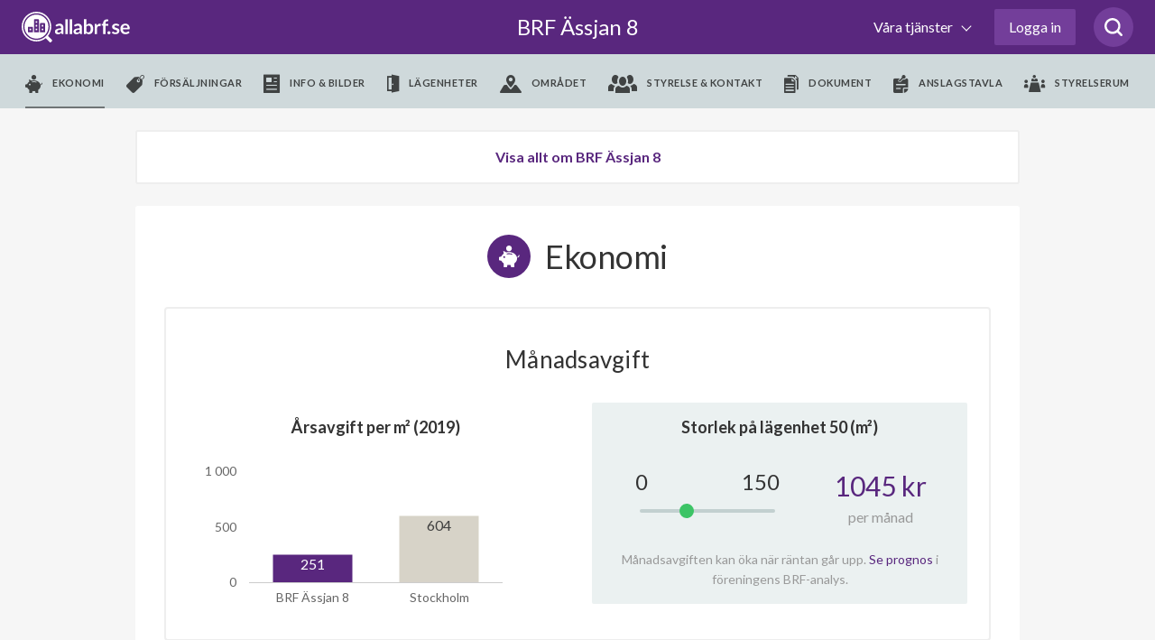

--- FILE ---
content_type: text/html; charset=utf-8
request_url: https://www.allabrf.se/brf-assjan-8-stockholm/ekonomi
body_size: 63805
content:
<!DOCTYPE html>
<html lang='sv-se'>
<head>
<meta content='width=device-width, initial-scale=1, maximum-scale=1, user-scalable=no' name='viewport'>
<meta content='telephone=no' name='format-detection'>
<meta content='' name='abrf-source'>
<meta content='origin' name='referrer'>
<meta content='edo3btdtda9eltelz8j2ohiq04khls' name='facebook-domain-verification'>
<meta content='www.allabrf.se/brf-assjan-8-stockholm' property='og:url'>
<meta content='website' property='og:type'>
<meta content='BRF Ässjan 8' property='og:title'>
<meta content='BRF Ässjan 8 är en äkta bostadsrättsförening med 24 lägenheter i Stockholm. Föreningen bildades år 1993' property='og:description'>
<meta content='summary_large_image' name='twitter:card'>
<meta content='https://allabrf-assets.s3-eu-west-1.amazonaws.com/assets/organization_placeholder.svg' property='og:image'>
<meta content='1200' property='og:image:width'>
<meta content='600' property='og:image:height'>
<meta content='Allabrf.se' property='og:site_name'>
<meta content='Allabrf logo' name='twitter:image:alt'>

<link href='/assets/apple-icon-57x57-13d1e6641d1659debe2f59e3381a7feb43d9c07a83b2f6b5b01cca08accf77f0.png' rel='apple-touch-icon' sizes='57x57'>
<link href='/assets/apple-icon-60x60-b161d6e37ae16e77e966481b53f6bba350de65be9b837e04135ee8f88d5982f7.png' rel='apple-touch-icon' sizes='60x60'>
<link href='/assets/apple-icon-72x72-e55415a8a3ace1e5e5e852463c97be37afdf13acdf270490f479f9e4d799fec8.png' rel='apple-touch-icon' sizes='72x72'>
<link href='/assets/apple-icon-76x76-c787099eb6a2307d7ca48121751c987c827ea9fed17203fe7362f2668611bdcf.png' rel='apple-touch-icon' sizes='76x76'>
<link href='/assets/apple-icon-114x114-909a399275141bf2dff67e34c2a5f37b4f20df0d612565d81ae0cb0cc92c231f.png' rel='apple-touch-icon' sizes='114x114'>
<link href='/assets/apple-icon-120x120-1d968f93aa047300251315923226b81bd10a237295c4114ca9dbc2ec75a30fa2.png' rel='apple-touch-icon' sizes='120x120'>
<link href='/assets/apple-icon-144x144-390483f0a64d2f88a767ac9bc498278648e4e83bef0a5260cf21cbf1d53b7bed.png' rel='apple-touch-icon' sizes='144x144'>
<link href='/assets/apple-icon-152x152-05fe82267176923ea152337506a5cd3e7c5c18bf4c97141994d6227d91cdeb31.png' rel='apple-touch-icon' sizes='152x152'>
<link href='/assets/apple-icon-180x180-f09c67ee507802905946ea282bb62f657e67ebc7b052d344510ca59acf764f13.png' rel='apple-touch-icon' sizes='180x180'>
<link href='/assets/android-icon-192x192-be72e45639ae2285fc12b852f701c20896c0a5c8d3e17fa57dc98e6378618daa.png' rel='icon' sizes='192x192' type='image/png'>
<link href='/assets/favicon-32x32-799722d323196435aa8b695deb8aa506db1282ce96241d80897c1dab7f81f0fd.png' rel='icon' sizes='32x32' type='image/png'>
<link href='/assets/favicon-96x96-424c06fa47ebd328e66130b1cd3c487b1eb1aada9ed6345272b5fff0185ac7d2.png' rel='icon' sizes='96x96' type='image/png'>
<link href='/assets/favicon-16x16-98d83685d9b4e886ae684971babd8d31eb254f40555c72baaaa9bebcc0fc7b03.png' rel='icon' sizes='16x16' type='image/png'>
<meta content='#ffffff' name='msapplication-TileColor'>
<meta content='/assets/ms-icon-144x144-390483f0a64d2f88a767ac9bc498278648e4e83bef0a5260cf21cbf1d53b7bed.png' name='msapplication-TileImage'>
<meta content='#ffffff' name='theme-color'>

<meta name="csrf-param" content="authenticity_token" />
<meta name="csrf-token" content="TMEFROPRKaN6OkTPAKnsh80DdTUDk6wiXaPOwxC9y5iP1aKN8J8rvUitNNKbtq-IKGKO2dhB2aNx75uUAc6Nfw" />
<title>
BRF Ässjan 8 - allabrf.se
</title>
<script>
  // Google analytics
  (function(i,s,o,g,r,a,m){i['GoogleAnalyticsObject']=r;i[r]=i[r]||function(){
  (i[r].q=i[r].q||[]).push(arguments)},i[r].l=1*new Date();a=s.createElement(o),
  m=s.getElementsByTagName(o)[0];a.async=1;a.src=g;m.parentNode.insertBefore(a,m)
  })(window,document,'script','//www.google-analytics.com/analytics.js','ga');
  
  ga('create', 'UA-60889533-1', 'auto');
  ga('require', 'ecommerce');
  ga('send', 'pageview');
  window.ga = ga;
</script>
<script>
  // Google Tag Manager
  (function(w,d,s,l,i){w[l]=w[l]||[];w[l].push({'gtm.start':
  new Date().getTime(),event:'gtm.js'});var f=d.getElementsByTagName(s)[0],
  j=d.createElement(s),dl=l!='dataLayer'?'&l='+l:'';j.async=true;j.src=
  'https://www.googletagmanager.com/gtm.js?id='+i+dl;f.parentNode.insertBefore(j,f);
  })(window,document,'script','dataLayer','GTM-MKJKZND');
</script>
<script>
  // Hotjar
  (function(h,o,t,j,a,r){
  h.hj=h.hj||function(){(h.hj.q=h.hj.q||[]).push(arguments)};
  h._hjSettings={hjid:735808,hjsv:6};
  a=o.getElementsByTagName('head')[0];
  r=o.createElement('script');r.async=1;
  r.src=t+h._hjSettings.hjid+j+h._hjSettings.hjsv;
  a.appendChild(r);
  })(window,document,'https://static.hotjar.com/c/hotjar-','.js?sv=');
</script>
<!-- Meta Pixel Code -->
<script>
  !function(f,b,e,v,n,t,s)
  {if(f.fbq)return;n=f.fbq=function(){n.callMethod?
  n.callMethod.apply(n,arguments):n.queue.push(arguments)};
  if(!f._fbq)f._fbq=n;n.push=n;n.loaded=!0;n.version='2.0';
  n.queue=[];t=b.createElement(e);t.async=!0;
  t.src=v;s=b.getElementsByTagName(e)[0];
  s.parentNode.insertBefore(t,s)}(window, document,'script',
  'https://connect.facebook.net/en_US/fbevents.js');
  fbq('init', '972747330065428');
  fbq('track', 'PageView');
</script>
<!-- End Meta Pixel Code -->
<script>
  // linkedin
  _linkedin_partner_id = "3886162";
  window._linkedin_data_partner_ids = window._linkedin_data_partner_ids || [];
  window._linkedin_data_partner_ids.push(_linkedin_partner_id);
</script>
<script>
  (function(l) {
  if (!l){window.lintrk = function(a,b){window.lintrk.q.push([a,b])};
  window.lintrk.q=[]}
  var s = document.getElementsByTagName("script")[0];
  var b = document.createElement("script");
  b.type = "text/javascript";b.async = true;
  b.src = "https://snap.licdn.com/li.lms-analytics/insight.min.js";
  s.parentNode.insertBefore(b, s);})(window.lintrk);
</script>

<link rel="stylesheet" href="https://fonts.googleapis.com/css?family=Lato:300,300i,400,700&amp;display=swap" />
<link rel="stylesheet" href="https://cdnjs.cloudflare.com/ajax/libs/font-awesome/4.7.0/css/font-awesome.min.css" />

<!-- / Facebook (noscript) -->
<noscript>
<img height='1' src='https://www.facebook.com/tr?id=972747330065428&amp;ev=PageView&amp;noscript=1' style='display:none' width='1'>
</noscript>

<!-- / Linkedin (noscript) -->
<noscript>
<img alt='' height='1' src='https://px.ads.linkedin.com/collect/_linkedin.haml?pid=3886162&amp;fmt=gif' style='display:none;' width='1'>
</noscript>

<script src="https://www.gstatic.com/charts/loader.js"></script>
<script src="/packs/js/runtime-95e9283e30632838a57f.js"></script>
<script src="/packs/js/479-f928ceea3e6946996332.js"></script>
<script src="/packs/js/501-80781208173965155ec5.js"></script>
<script src="/packs/js/847-285bcae6d98cb606c1c1.js"></script>
<script src="/packs/js/application-6f8badef74d347807667.js"></script>
<script src="/assets/allabrf/application-9c58cf600423bb7b7250fbbd9f29170e3b78254b0d95682979462023c1e90acc.js"></script>
<link rel="stylesheet" href="/packs/css/application-07fa96a7.css" media="all" />
<link rel="stylesheet" href="/packs/css/allabrf_application-67afdb8f.css" media="all" />
<link rel="stylesheet" href="/packs/css/web_components-07c2b592.css" media="all" />
<link rel="stylesheet" href="/packs/css/web_components-07c2b592.css" media="all" />

      <script src="https://www.google.com/recaptcha/api.js?onload=recaptchaOnloadCallback&render=6LfILvgUAAAAAB5z8cPYevSICLFfLF2YTLD8eESX"></script>
    

</head>

<body class='page--organization' data-controller='allabrf-application'>
<header>
<div class='_wrapper'>
<a class="logo" alt="Allabrf logo" href="https://www.allabrf.se"></a>
<a class='menu--toggler' href='#'>
<span></span>
<span></span>
<span></span>
</a>
<a class="title" href="/brf-assjan-8-stockholm">BRF Ässjan 8

</a><button class='search-button searchicon'>
<svg xmlns="http://www.w3.org/2000/svg" width="20" height="20" viewBox="0 0 24 24" fill="none">
  <path d="M19.05 16.8447C20.4 15.0559 21.15 12.9689 21.15 10.5839C21.15 4.77019 16.5 0 10.65 0C4.8 0 0 4.77019 0 10.5839C0 16.3975 4.8 21.1677 10.65 21.1677C13.05 21.1677 15.3 20.4224 16.95 19.0807L21.45 23.5528C21.75 23.8509 22.2 24 22.5 24C22.8 24 23.25 23.8509 23.55 23.5528C24.15 22.9565 24.15 22.0621 23.55 21.4658L19.05 16.8447ZM10.65 18.0373C6.45 18.0373 3 14.7578 3 10.5839C3 6.40994 6.45 2.98137 10.65 2.98137C14.85 2.98137 18.3 6.40994 18.3 10.5839C18.3 14.7578 14.85 18.0373 10.65 18.0373Z" fill="#59277E">
  </path>
</svg>

</button>

<div class='search-box' data-placement='navbar'>
<input autocomplete='off' class='brf-autocomplete' placeholder='Sök förening, adress, område etc.' required tabindex='1'>
<button class='search-close'>
<svg xmlns="http://www.w3.org/2000/svg" width="14" height="14" viewBox="0 0 14 14" fill="none">
  <path d="M1 13L13 1" stroke="#666666" stroke-width="2" stroke-linecap="round" stroke-linejoin="round"></path>
  <path d="M13 13L1 1" stroke="#666666" stroke-width="2" stroke-linecap="round" stroke-linejoin="round"></path>
</svg>

</button>
</div>

<div class='nav--main first'>
<nav class='with_search' role='navigation'>
<ul class='menu--primary'>
<li>
<button class='dropdown--toggler'>
Våra tjänster
<span></span>
</button>
<div class='nav--dropdown'>
<div class='_wrapper'>
<hr class='-hide-desktop'>
<ul class='menu--secondary'>
<li>
<hgroup>
<svg xmlns="http://www.w3.org/2000/svg" width="48" fill="none" height="48" viewBox="0 0 48 48">
  <circle cx="24" cy="24" r="16" fill="#59277E" fill-opacity="0.1"></circle>
  <path d="m45.7873 25.4478-.0132.0024-.0131.0027-12.2689 2.5403-.0019.0004c-2.7634.5778-4.9308 2.7278-5.4986 5.5008-.0001.0005-.0002.0009-.0002.0014l-2.5505 12.2657-.0028.0135-.0024.0136c-.2896 1.6152-2.5953 1.6152-2.8849 0l-.0032-.0179-.0039-.0178-2.6804-12.3431c-.0001-.0002-.0001-.0003-.0001-.0004-.5919-2.7444-2.745-4.8717-5.4883-5.438l-12.13818-2.5184-.01331-.0028-.01338-.0024c-1.615164-.2895-1.615164-2.5953 0-2.8848l.0181-.0033.01797-.0039 12.2257-2.6592c2.7174-.5913 4.8322-2.706 5.4235-5.4234v-.0001l2.6592-12.22566.0039-.01797.0032-.0181c.2896-1.615162 2.5953-1.615162 2.8849 0l.0024.0133.0027.01322 2.5185 12.14911c0 .0001 0 .0003.0001.0004.5667 2.745 2.7062 4.8963 5.4373 5.4878l12.355 2.6807.0193.0042.0194.0034c1.5808.2782 1.6207 2.5913-.0139 2.8843z" stroke="#5a277e" stroke-width="2"></path>
</svg>

<h3>allabrf+</h3>
</hgroup>
<p>Automatiserad BRF-hemsida kopplad til Hemnet.</p>
<ul>
<li>
<a href="https://sv.allabrf.se/allabrfplus">Översikt allabrf+ </a>
</li>
<li>
<a href="https://sv.allabrf.se/allabrfplus#hemnet">Hemnet</a>
</li>
<li>
<a href="https://sv.allabrf.se/allabrfplus#brf-hemsida">BRF-Hemsida</a>
</li>
<li>
<a href="https://sv.allabrf.se/allabrfplus#pris">Pris</a>
</li>
<li>
<a href="https://sv.allabrf.se/allabrfplus#start-paket">Startpaket</a>
</li>
</ul>
</li>
<li>
<hgroup>
<svg xmlns="http://www.w3.org/2000/svg" width="47" height="49" viewBox="0 0 47 49" fill="none">
  <ellipse cx="23.0137" cy="28" rx="16.0137" ry="16" fill="#59277E" fill-opacity="0.1"></ellipse>
  <path d="M26.5705 49C26.029 49 25.5097 48.7849 25.1268 48.402C24.7439 48.0191 24.5288 47.4998 24.5288 46.9583V42.875C24.5288 42.3335 24.7439 41.8142 25.1268 41.4313C25.5097 41.0484 26.029 40.8333 26.5705 40.8333V36.75C26.029 36.75 25.5097 36.5349 25.1268 36.152C24.7439 35.7691 24.5288 35.2498 24.5288 34.7083V30.625C24.5288 30.0835 24.7439 29.5642 25.1268 29.1813C25.5097 28.7984 26.029 28.5833 26.5705 28.5833V24.5C26.5705 23.375 27.4851 22.4583 28.6121 22.4583H44.9455C46.0725 22.4583 46.9871 23.375 46.9871 24.5V28.5833C46.9871 29.1248 46.772 29.6441 46.3892 30.027C46.0063 30.4099 45.487 30.625 44.9455 30.625V34.7083C45.487 34.7083 46.0063 34.9234 46.3892 35.3063C46.772 35.6892 46.9871 36.2085 46.9871 36.75V40.8333C46.9871 41.3748 46.772 41.8941 46.3892 42.277C46.0063 42.6599 45.487 42.875 44.9455 42.875V46.9583C44.9455 47.4998 44.7304 48.0191 44.3475 48.402C43.9646 48.7849 43.4453 49 42.9038 49H26.5705ZM26.5705 46.9583H42.9038V42.875H26.5705V46.9583ZM28.6121 40.8333H44.9455V36.75H28.6121V40.8333ZM26.5705 34.7083H42.9038V30.625H26.5705V34.7083ZM28.6121 28.5833H44.9455V24.5H28.6121V28.5833Z" fill="#59277E"></path>
  <path d="M4.11214 49C2.98718 49 2.07047 48.0853 2.07047 46.9583V42.875C0.945517 42.875 0.0288086 41.9603 0.0288086 40.8333V36.75C0.0288086 35.623 0.945517 34.7083 2.07047 34.7083H18.4038C19.5288 34.7083 20.4455 35.623 20.4455 36.75V40.8333C21.5704 40.8333 22.4871 41.748 22.4871 42.875V46.9583C22.4871 48.0853 21.5704 49 20.4455 49H4.11214ZM4.11214 46.9583H20.4455V42.875H4.11214V46.9583ZM2.07047 40.8333H18.4038V36.75H2.07047V40.8333Z" fill="#59277E"></path>
  <path d="M2.06212 28.5833C1.86037 28.5833 1.66316 28.5235 1.49539 28.4114C1.32762 28.2994 1.19681 28.1401 1.11948 27.9538C1.04214 27.7675 1.02176 27.5624 1.0609 27.3645C1.10003 27.1666 1.19694 26.9847 1.33937 26.8418L18.4302 9.75917C18.963 9.22901 19.6721 8.91303 20.4226 8.87125C21.1731 8.82947 21.9128 9.0648 22.5012 9.53254L29.8104 15.3799C30.0114 15.5389 30.2648 15.6166 30.5204 15.5977C30.776 15.5788 31.0151 15.4646 31.1906 15.2778L43.6019 2.04167H31.6745C31.4037 2.04167 31.1441 1.93412 30.9526 1.74267C30.7612 1.55123 30.6536 1.29158 30.6536 1.02083C30.6536 0.750091 30.7612 0.490439 30.9526 0.298995C31.1441 0.107552 31.4037 0 31.6745 0L45.9661 0C46.06 0 46.1356 0.0204167 46.1744 0.030625C46.1968 0.0347083 46.2581 0.042875 46.3275 0.0694167C46.7175 0.212333 46.987 0.596167 46.987 1.01879V14.2917C46.987 14.5624 46.8794 14.8221 46.688 15.0135C46.4965 15.2049 46.2369 15.3125 45.9661 15.3125C45.6954 15.3125 45.4357 15.2049 45.2443 15.0135C45.0528 14.8221 44.9453 14.5624 44.9453 14.2917V3.59333L32.683 16.6682C32.156 17.2289 31.4378 17.5715 30.6704 17.6282C29.9029 17.6849 29.1422 17.4516 28.5385 16.9744L21.2293 11.1271C21.0337 10.9702 20.7869 10.8914 20.5366 10.9057C20.2862 10.92 20.0501 11.0265 19.8736 11.2047L2.78283 28.2873C2.59118 28.4774 2.33205 28.5838 2.06212 28.5833Z" fill="#59277E"></path>
</svg>

<h3>Förvaltning</h3>
</hgroup>
<p>Modern ekonomisk förvaltning med personlig rådgivning.</p>
<ul>
<li>
<a href="https://sv.allabrf.se/ekonomisk-forvaltning">Ekonomisk förvaltning</a>
</li>
<li>
<a href="https://sv.allabrf.se/ekonomisk-forvaltning/lopande-ekonomi">Löpande ekonomi</a>
</li>
<li>
<a href="https://sv.allabrf.se/ekonomisk-forvaltning/digitala-verktyg">Digitala verktyg</a>
</li>
<li>
<a href="https://sv.allabrf.se/ekonomisk-forvaltning/juridik">Juridik</a>
</li>
<li>
<a href="http://sv.allabrf.se/ekonomisk-forvaltning/underhallsplan">Underhållsplan</a>
</li>
<li>
<a href="https://sv.allabrf.se/ekonomisk-forvaltning/offert">Begär offert</a>
</li>
</ul>
</li>
<li>
<hgroup>
<svg xmlns="http://www.w3.org/2000/svg" width="44" height="49" viewBox="0 0 44 49" fill="none">
  <path d="M18 34.998C16.898 34.998 16 34.102 16 32.998V28.998H12C10.898 28.998 10 28.102 10 26.998V18.998C10 17.896 10.898 16.998 12 16.998H16V12.998C16 11.896 16.898 10.998 18 10.998H26C27.104 10.998 28 11.896 28 12.998V16.998H32C33.104 16.998 34 17.896 34 18.998V26.998C34 27.5285 33.7893 28.0372 33.4142 28.4123C33.0391 28.7873 32.5304 28.998 32 28.998H28V32.998C28 33.5285 27.7893 34.0372 27.4142 34.4123C27.0391 34.7873 26.5304 34.998 26 34.998H18ZM12 26.998H17C17.2652 26.998 17.5196 27.1034 17.7071 27.2909C17.8946 27.4785 18 27.7328 18 27.998V32.998H26V27.998C26 27.7328 26.1054 27.4785 26.2929 27.2909C26.4804 27.1034 26.7348 26.998 27 26.998H32V18.998H27C26.7348 18.998 26.4804 18.8927 26.2929 18.7052C26.1054 18.5176 26 18.2633 26 17.998V12.998H18V17.998C18 18.2633 17.8946 18.5176 17.7071 18.7052C17.5196 18.8927 17.2652 18.998 17 18.998H12V26.998Z" fill="#59277E"></path>
  <path d="M22 48.998C21.086 48.998 20.19 48.838 19.336 48.524L17.092 47.696C6.996 44.14 0.124 34.55 0 23.834V8.54799C0.00165298 7.7515 0.237437 6.97306 0.678024 6.30951C1.11861 5.64597 1.74456 5.12659 2.478 4.81599C8.51493 2.2883 14.9953 0.989649 21.54 0.995995L22.01 0.997995L22.5 0.995995C29.046 0.995995 35.446 2.27999 41.516 4.81399C42.2507 5.12346 42.8781 5.64239 43.3198 6.30606C43.7615 6.96973 43.9981 7.74876 44 8.54599V23.824C43.876 34.548 37 44.142 26.894 47.704L24.666 48.526C23.8121 48.8393 22.9095 48.9991 22 48.998ZM21.524 2.99599C15.228 2.99599 9.08 4.22799 3.252 6.65999C2.496 6.97999 2.002 7.72399 2 8.55199V23.822C2.114 33.692 8.452 42.532 17.77 45.814L20.026 46.646C21.3009 47.115 22.7011 47.115 23.976 46.646L26.216 45.818C35.546 42.532 41.886 33.688 42 23.808V8.54799C41.9982 8.1442 41.878 7.74979 41.6544 7.41354C41.4309 7.07728 41.1136 6.81391 40.742 6.65599C34.8131 4.17067 28.4383 2.92512 22.01 2.99599H21.524Z" fill="#59277E"></path>
  <circle cx="22" cy="24" r="16" fill="#59277E" fill-opacity="0.1"></circle>
</svg>

<h3>Försäkring</h3>
</hgroup>
<p>Heltäckande försäkringsservice i samarbete med Bosak.</p>
<ul>
<li>
<a href="https://www.bosak.se/">Översikt försäkring</a>
</li>
<li>
<a href="https://www.bosak.se/brf-forsakring">Försäkringsskydd</a>
</li>
<li>
<a href="https://www.bosak.se/tillsyn_ansvar">Tillsyn och ansvar</a>
</li>
<li>
<a href="https://www.bosak.se/skadehantering">Förebygg skador</a>
</li>
<li>
<a href="https://www.bosak.se/">Skapa förfrågan</a>
</li>
</ul>
</li>
<li>
<hgroup>
<svg xmlns="http://www.w3.org/2000/svg" width="48" height="48" viewBox="0 0 48 48" fill="none">
  <circle cx="24" cy="24" r="16" fill="#59277E" fill-opacity="0.1"></circle>
  <path d="M7 22.2905V43.2905C7 43.5557 7.10536 43.8101 7.29289 43.9976C7.48043 44.1852 7.73478 44.2905 8 44.2905H22" stroke="#59277E" stroke-width="2" stroke-linecap="round" stroke-linejoin="round"></path>
  <path d="M1 21.2905L22.652 1.52254C23.0205 1.18637 23.5012 1 24 1C24.4988 1 24.9795 1.18637 25.348 1.52254L47 21.2905" stroke="#59277E" stroke-width="2" stroke-linecap="round" stroke-linejoin="round"></path>
  <path d="M26 10.2905H22C21.4477 10.2905 21 10.7382 21 11.2905V15.2905C21 15.8428 21.4477 16.2905 22 16.2905H26C26.5523 16.2905 27 15.8428 27 15.2905V11.2905C27 10.7382 26.5523 10.2905 26 10.2905Z" stroke="#59277E" stroke-width="2" stroke-linecap="round" stroke-linejoin="round"></path>
  <path d="M35 46.2905C41.6274 46.2905 47 40.9179 47 34.2905C47 27.6631 41.6274 22.2905 35 22.2905C28.3726 22.2905 23 27.6631 23 34.2905C23 40.9179 28.3726 46.2905 35 46.2905Z" stroke="#59277E" stroke-width="2" stroke-linecap="round" stroke-linejoin="round"></path>
  <path d="M40 29.2905L30 39.2905" stroke="#59277E" stroke-width="2" stroke-linecap="round" stroke-linejoin="round"></path>
  <path d="M32 29.2905C32.1978 29.2905 32.3911 29.3492 32.5556 29.4591C32.72 29.5689 32.8482 29.7251 32.9239 29.9078C32.9996 30.0906 33.0194 30.2916 32.9808 30.4856C32.9422 30.6796 32.847 30.8578 32.7071 30.9976C32.5673 31.1375 32.3891 31.2327 32.1951 31.2713C32.0011 31.3099 31.8 31.2901 31.6173 31.2144C31.4346 31.1387 31.2784 31.0105 31.1685 30.8461C31.0586 30.6816 31 30.4883 31 30.2905C31 30.0253 31.1054 29.771 31.2929 29.5834C31.4804 29.3959 31.7348 29.2905 32 29.2905Z" stroke="#59277E" stroke-width="2" stroke-linecap="round" stroke-linejoin="round"></path>
  <path d="M38 37.2905C38.1978 37.2905 38.3911 37.3492 38.5556 37.4591C38.72 37.5689 38.8482 37.7251 38.9239 37.9078C38.9996 38.0906 39.0194 38.2916 38.9808 38.4856C38.9422 38.6796 38.847 38.8578 38.7071 38.9976C38.5673 39.1375 38.3891 39.2327 38.1951 39.2713C38.0011 39.3099 37.8 39.2901 37.6173 39.2144C37.4346 39.1387 37.2784 39.0105 37.1685 38.8461C37.0586 38.6816 37 38.4883 37 38.2905C37 38.0253 37.1054 37.771 37.2929 37.5834C37.4804 37.3959 37.7348 37.2905 38 37.2905Z" stroke="#59277E" stroke-width="2" stroke-linecap="round" stroke-linejoin="round"></path>
</svg>

<h3>BRF-Lån</h3>
</hgroup>
<p>Låneöversikt, bevakning och upphandlingar av BRF-Lån.</p>
<ul>
<li>
<a href="https://sv.allabrf.se/brf-lan/laneupphandling">Översikt BRF-Lån</a>
</li>
<li>
<a href="https://sv.allabrf.se/brf-lan/ranteguiden">Ränteguiden</a>
</li>
<li>
<a href="https://sv.allabrf.se/brf-lan/digitala-verktyg">Digitala verktyg</a>
</li>
<li>
<a href="https://sv.allabrf.se/finansieringnyproduktion">Nyproduktion</a>
</li>
<li>
<a href="https://sv.allabrf.se/brf-lan/gruppupphandling/intresseanmalan">Intresseanmälan</a>
</li>
</ul>
</li>
</ul>
<hr>
<ul class='menu--tertiary'>
<li>
<h4>Övrigt</h4>
<ul>
<li>
<a href="https://www.allabrf.se/brfanalys_subscription/purchase">Köp BRF-analys</a>
</li>
<li>
<a href="https://www.anbudskollen.se">Anbudskollen - en tjänst från allabrf</a>
</li>
<li>
<a href="https://sv.allabrf.se/brfdata">BRF-data för företag</a>
</li>
<li>
<a href="https://maklarportal.allabrf.se/">Mäklarportal</a>
</li>
</ul>
<ul>
<li>
<a href="https://publik-support.allabrf.se/support/home">Vanliga frågor &amp; svar</a>
</li>
<li>
<a href="https://sv.allabrf.se/styrelsetips">Styrelsetips</a>
</li>
</ul>
</li>
<li>
<h4>Om oss</h4>
<ul>
<li>
<a href="https://sv.allabrf.se/om-oss">Om företaget</a>
</li>
<li>
<a href="https://sv.allabrf.se/om-oss/team">Team</a>
</li>
<li>
<a href="https://jobb.allabrf.se/">Jobba hos oss</a>
</li>
<li>
<a href="https://sv.allabrf.se/villkor/allmanna-villkor">Allmänna villkor</a>
</li>
</ul>
<ul>
<li>
<a href="https://sv.allabrf.se/villkor/personuppgiftspolicy">Personuppgiftspolicy</a>
</li>
<li>
<a href="https://sv.allabrf.se/villkor/cookiepolicy">Cookiepolicy</a>
</li>
<li>
<a href="https://sv.allabrf.se/villkor/kopvillkor">Köpvillkor BRF analys</a>
</li>
</ul>
</li>
</ul>
</div>
</div>
</li>

<li class='__reverse'>
<a class='authentication-modal__button btn--login' href='#' rel='nofollow'>Logga in</a>
</li>

</ul>
<div class='menu--submenu'>
<div class='_wrapper'>
<ul>
<li class='__hide--desktop'>
<h2 href='/brf-assjan-8-stockholm'>
BRF Ässjan 8

</h2>
</li>
<li class='active'>
<a data-action='allabrf-application#removeMenu' data-path='ekonomi' data-type='module' href='/brf-assjan-8-stockholm/ekonomi'>
<i class='icon--piggy'></i>
<span>Ekonomi</span>
</a>
</li>
<li class=''>
<a data-action='allabrf-application#removeMenu' data-path='forsaljningar' data-type='module' href='/brf-assjan-8-stockholm/forsaljningar'>
<i class='icon--forsaljningar'></i>
<span>Försäljningar</span>
</a>
</li>
<li class=''>
<a data-action='allabrf-application#removeMenu' data-path='info_bilder' data-type='module' href='/brf-assjan-8-stockholm/info_bilder'>
<i class='icon--info_bilder'></i>
<span>Info & bilder</span>
</a>
</li>
<li class=''>
<a data-action='allabrf-application#removeMenu' data-path='lagenheter' data-type='module' href='/brf-assjan-8-stockholm/lagenheter'>
<i class='icon--lagenheter'></i>
<span>Lägenheter</span>
</a>
</li>
<li class=''>
<a data-action='allabrf-application#removeMenu' data-path='omradet' data-type='module' href='/brf-assjan-8-stockholm/omradet'>
<i class='icon--omradet'></i>
<span>Området</span>
</a>
</li>
<li class=''>
<a data-action='allabrf-application#removeMenu' data-path='styrelse' data-type='module' href='/brf-assjan-8-stockholm/styrelse'>
<i class='icon--styrelse'></i>
<span>Styrelse & kontakt</span>
</a>
</li>
<li class=''>
<a data-action='allabrf-application#removeMenu' data-path='dokument' data-type='module' href='/brf-assjan-8-stockholm/dokument'>
<i class='icon--document'></i>
<span>Dokument</span>
</a>
</li>
<li class=''>
<a data-action='allabrf-application#removeMenu' data-path='/walls/5fc5c8bc-0019-47b5-b15a-ceae9f6ebd71' href='/walls/5fc5c8bc-0019-47b5-b15a-ceae9f6ebd71'>
<i class='icon--billboard'></i>
<span>Anslagstavla</span>
</a>
</li>
<li class=''>
<a data-action='allabrf-application#removeMenu' data-path='/profil/foreningar/brf-assjan-8-stockholm/styrelserum' href='/profil/foreningar/brf-assjan-8-stockholm/styrelserum'>
<i class='icon--board_room'></i>
<span>Styrelserum</span>
</a>
</li>

</ul>
</div>
</div>
</nav>
</div>
</div>


</header>
<!-- / Google Tag Manager (noscript) -->
<noscript>
<iframe height='0' src='https://www.googletagmanager.com/ns.html?id=GTM-MKJKZND' style='display:none;visibility:hidden' width='0'></iframe>
</noscript>

<main class=''>

<div id='notification'>
<p class='message'></p>
</div>

<div class='auth__placeholder'>
<div class='modal login' id='authentication-modal'>
<div class='dialog'>
<div class='content'>
<div class='modal-authentication-bankid' data-bankid-auth-email-signup-url='/users/authentication/email' data-bankid-auth-section-name='allabrf::organizations-organizations-section' data-bankid-auth-status-url='/users/authentication' data-controller='bankid-auth'>
<div class='header padding-b-0'>
<div class='login--helper'>
<span data-tooltip-toggle>
<svg xmlns="http://www.w3.org/2000/svg" width="24" height="24" viewBox="0 0 24 24" fill="none">
  <path d="M12 24C18.627 24 24 18.627 24 12C24 5.373 18.627 0 12 0C5.373 0 0 5.373 0 12C0 18.627 5.373 24 12 24ZM13 18H11V10H13V18ZM12 5.75C12.69 5.75 13.25 6.31 13.25 7C13.25 7.69 12.69 8.25 12 8.25C11.31 8.25 10.75 7.69 10.75 7C10.75 6.31 11.31 5.75 12 5.75Z" fill="#DDDDDD"></path>
</svg>

</span>
<div class='tooltip'>
<p>
Genom att logga in med BankID får du automatiskt tillgång till din bostadsrättsförening på
<a target="_blank" class="purple-link" href="/">allabrf.se</a>
<br>
Snabbt, enkelt och säkert!
</p>
<ul>
<li>Boende: Tillgång till boendeinformation och anslagstavla</li>
<li>Styrelsemedlem: Administrationsrättighet för din förening</li>
</ul>
<p>
Om du inte har e-legitimation kan du skapa det via din bank. Läs mer om e-legitimation på
<a target="_blank" class="purple-link" href="https://bankid.com">bankid.com</a>
</p>
</div>

</div>
<h2>Logga in</h2>
<a class='button--close-modal authentication-modal__close' href='#'></a>
</div>
<form class="value-size-check" data-action="ajax:success-&gt;bankid-auth#start" data-bankid-auth-target="form" action="/users/authentication/bankid" accept-charset="UTF-8" data-remote="true" method="post"><input type="hidden" name="authenticity_token" value="mDlrIF_MpxEhjEnRHuI7o3AWLWOuYjIZ7N2qM8Ieu5D6NOXMzFgnInRKc5xy8QTkkBc70DuxvMGOaQXUXKwdMw" autocomplete="off" /><input type="hidden" name="signin" id="signin" value="true" autocomplete="off" />
<div class='body bank-logo-img margin-t-48 padding-t-0 padding-b-0'>
<img class='authentication--logo margin-b-32' src='/assets/shared_assets/bankid-logo-f9ca0e06e87dcd136f37ca83b192451cb2f99fbc4882b5ae4ba6b5015cd1998f.svg' width='70px'>
<input type="submit" name="bankid_other_device" value="BankID på annan enhet" class="button--primary __lg -sticky-session" data-disable-with="Startar..." />
<input type="submit" name="bankid_same_device" value="BankID på denna enhet" class="button--secondary margin-b-0 __lg -sticky-session" data-disable-with="Startar..." />
<div class='checkbox text-center margin-t-16'>
<input type="checkbox" name="remember" id="remember" value="true" />
<label>
Håll mig inloggad
</label>
</div>
</div>
<div class='footer margin-t-16 padding-t-0'>
<a class='__crosslink' data-action='bankid-auth#switchToEmail' href='#'>
Klicka här om du inte har BankID
</a>
</div>
</form><div class='auth__validating text-center hidden' data-bankid-auth-target='statusContainer'>
<div class='body padding-t-0 padding-b-0'>
<div class='margin-t-32' data-bankid-auth-target='statusMessage'></div>
<div class='margin-t-16' data-bankid-auth-target='qrCode'></div>
</div>
<div class='footer margin-t-16'>
<a class='button--tertiary __lg' data-action='bankid-auth#cancel' href='#'>
AVBRYT
</a>
</div>
</div>
<div class='auth__error text-center hidden' data-target='bankid-auth.errorContainer'>
<div class='body'>
<img class='margin-t-48 auth__error_warning_icon' src='/assets/shared_assets/login-warning-icon-0ed4ac7e2059bc3060ba8fa730d8f33d65ca3ee381e6daa1a449d8501c9e2d33.png'>
<div class='margin-t-16 margin-b-16' data-target='bankid-auth.errorMessage'></div>
</div>
<div class='footer'>
<a class='button--secondary __lg' data-action='bankid-auth#cancel' href='#'>
AVBRYT
</a>
</div>
</div>


</div>
<div class='modal-authentication-email hidden' data-controller='email-auth' data-email-auth-section-name='allabrf::organizations-organizations-section' data-email-auth-status-url='/users/authentication'>
<div class='header padding-b-0'>
<div class='login--helper'>
<span data-tooltip-toggle>
<svg xmlns="http://www.w3.org/2000/svg" width="24" height="24" viewBox="0 0 24 24" fill="none">
  <path d="M12 24C18.627 24 24 18.627 24 12C24 5.373 18.627 0 12 0C5.373 0 0 5.373 0 12C0 18.627 5.373 24 12 24ZM13 18H11V10H13V18ZM12 5.75C12.69 5.75 13.25 6.31 13.25 7C13.25 7.69 12.69 8.25 12 8.25C11.31 8.25 10.75 7.69 10.75 7C10.75 6.31 11.31 5.75 12 5.75Z" fill="#DDDDDD"></path>
</svg>

</span>
<div class='tooltip'>
<p>
När du loggar in med din e-postadress är du inloggad, men du får inte automatiskt tillgång till din egna bostadsrättsförening.
<br>
<br>
Om du önskar få tillgång till den bostadsrättsförening du bor i behöver du logga in med ditt BankID.
</p>
</div>

</div>
<h2>Logga in med e-post</h2>
<a class='button--close-modal authentication-modal__close' href='#'></a>
</div>
<form class="value-size-check" data-action="email-auth#start" data-target="email-auth.form" action="/users/authentication/email" accept-charset="UTF-8" data-remote="true" method="post"><input type="hidden" name="authenticity_token" value="OpF4njZ2xPL42f7IHNZNAdWIQMlo8GYq0EUxmpb5rGybVPkXhK6V12qo6g5J2RtO91G2ucuT89Bi149z0YlKlQ" autocomplete="off" /><input type="hidden" name="signin" value="true" autocomplete="off" />

      <input name="recaptcha_token" type="hidden" id="recaptcha_token_0aec1461949a8b54139f"/>
      <script>
        recaptchaOnloadCallback = function() {
          grecaptcha.ready(function() {
            grecaptcha.execute('6LfILvgUAAAAAB5z8cPYevSICLFfLF2YTLD8eESX', {action: 'email_auth'}).then(function(token) {
              document.getElementById("recaptcha_token_0aec1461949a8b54139f").value = token;
            });
          });
        };
      </script>
    
<div class='body bank-logo-img margin-t-48 padding-b-0 padding-t-0'>
<img class='authentication--logo' src='/assets/shared_assets/allabrf-logo-no-text-e660588f02bc467ea2c82d543c128271c9afa75d587db7ff8c155b9b43f4b853.svg' width='70px'>
<div class='input--wrapper'>
<input type="email" name="email" id="email" required="required" data-parsley-type="mail" class="margin-t-32" />
<label>Ange din e-postadress</label>
</div>
<button class='button--primary __lg -sticky-session'>LOGGA IN</button>
<div class='checkbox text-center margin-t-16'>
<input type="checkbox" name="remember" id="remember" value="true" />
<label>
Håll mig inloggad
</label>
</div>
</div>
<div class='footer margin-t-16 padding-t-0'>
<a class='__crosslink' data-action='email-auth#switchToBankID' href='#'>
Tryck för att gå tillbaka till BankID
</a>
</div>
</form><div class='auth__validating text-center hidden' data-target='email-auth.spinnerContainer'>
<div class='body' style='min-height: 250px; display: flex; flex-direction: column'>
<img class='authentication--logo' src='/assets/shared_assets/allabrf-logo-no-text-e660588f02bc467ea2c82d543c128271c9afa75d587db7ff8c155b9b43f4b853.svg' width='70px'>
<div class='margin-t-48' data-target='email-auth.statusMessage'></div>
</div>
<div class='footer'>
<a class='button--secondary __lg' data-action='email-auth#cancel' href='#'>
AVBRYT
</a>
</div>
</div>
<div class='auth__error text-center hidden' data-target='email-auth.errorContainer'>
<div class='body'>
<img class='margin-t-48 auth__error_warning_icon' src='/assets/shared_assets/login-warning-icon-0ed4ac7e2059bc3060ba8fa730d8f33d65ca3ee381e6daa1a449d8501c9e2d33.png'>
<div class='margin-t-16 margin-b-16' data-target='email-auth.errorMessage'></div>
</div>
<div class='footer'>
<a class='button--secondary __lg' data-action='email-auth#cancel' href='#'>
AVBRYT
</a>
</div>
</div>


</div>
</div>
</div>
</div>

</div>
<script>
  window.pagePath = "/brf-assjan-8-stockholm";
  window.orgSlug = "brf-assjan-8-stockholm";
  window.neighborDataUrl = "/brf-assjan-8-stockholm/neighbor_data";
  window.mapboxKey = "pk.eyJ1IjoiYWJyZnRlY2giLCJhIjoiY202OWo2aWI1MGJvbDJqc2R0YnhoYTFyaiJ9.j2X22hWtIDo374ozqfcZuQ";
</script>
<div class='modal' id='follow-modal'>
<div class='dialog'>
<div class='content'>
<div class='header'>
<h3>Följ BRF Ässjan 8</h3>
<a class='button--close-modal follow-modal__close' href='#'></a>
</div>
<div class='text-center hidden' id='follow-contact-response'></div>
<div id='follow-contact-body'>
<form class="form__group--modal" id="follow-form" action="/brf-assjan-8-stockholm/subscription" accept-charset="UTF-8" method="post"><input type="hidden" name="authenticity_token" value="_7ZwfDDz8sUJ7TCra80Klb5r5eq3RylNqWGZrkau4Os9hXb1pNOtb-hxAlW3rZvVlqaZlQK7YpjIgwJJ1xhsSA" autocomplete="off" /><div class='body'>
<p>Få uppdateringar när lägenheter är till salu eller när ny information publiceras. Helt gratis.</p>
<div class='input--wrapper'>
<input type="text" name="name" id="inputName" required="required" class="margin-t-24" />
<label>Namn</label>
</div>
<div class='input--wrapper'>
<input type="text" name="email" id="inputEmail" required="required" data-parsley-type="email" />
<label>Email</label>
</div>
<div class='select__wrapper'>
<select id='follow-modal-role' name='role'>
<option selected value='living'>Boende</option>
<option value='speculator'>Spekulant</option>
<option value='boardmember'>Styrelseledamot</option>
<option value='auditor'>Revisor</option>
<option value='broker'>Mäklare</option>
<option value='manager'>Förvaltare</option>
<option value='other'>Annan</option>
</select>
</div>
<div class='checkbox'>
<input name='org_number' type='hidden' value='716405-7304'>
<input type="checkbox" name="follow_neighbors" id="follow_neighbors" value="yes" />
<label for="follow_neighbors">Följ även tre grannföreningar</label>
</input>
<div class='follow__input--boardmember'></div>
<div class='hidden' id='bofokus-checkbox'>
<input type="checkbox" name="receive_bofokus" id="receive_bofokus" value="1" />
<label for="receive_bofokus">Få Bofokus - Gratis nyhetsbrev för BRF</label>
</div>
<div class='follow__requesterror'></div>

      <input name="recaptcha_token" type="hidden" id="recaptcha_token_6ecd59a3eda97679def0"/>
      <script>
        recaptchaOnloadCallback = function() {
          grecaptcha.ready(function() {
            grecaptcha.execute('6LfILvgUAAAAAB5z8cPYevSICLFfLF2YTLD8eESX', {action: 'brf_newsletter'}).then(function(token) {
              document.getElementById("recaptcha_token_6ecd59a3eda97679def0").value = token;
            });
          });
        };
      </script>
    
</div>
</div>
<div class='footer'>
<button class='button--primary'>Ja tack</button>
</div>
</form></div>
</div>
</div>
</div>

<div class='spinner__background hidden'>
<div class='spinner--new'></div>
</div>

<div class='app__container' data-controller='organizations'>


<a class="button-top--reveal margin-t-24" href="/brf-assjan-8-stockholm">Visa allt om BRF Ässjan 8
</a>
<section class='waypoint unloaded section--ekonomi' data-name='ekonomi' data-path='/brf-assjan-8-stockholm/ekonomi?fetch=true'>
<hgroup>
<span>
<svg xmlns="http://www.w3.org/2000/svg" height="24" viewBox="0 0 23 24" width="23">
  <path d="m11.0769231 0c1.7478884 0 3.1648352 1.43269286 3.1648352 3.19999893 0 1.76730608-1.4169468 3.20000427-3.1648352 3.20000427-1.74789096 0-3.16483514-1.43269819-3.16483514-3.20000427 0-1.76730607 1.41694418-3.19999893 3.16483514-3.19999893zm-6.3296703 5.86667004 3.41208791 1.7249861c.9147666-.25263992 1.89600789-.39165321 2.91758239-.39165321 4.9523552 0 8.967033 3.22354557 8.967033 7.20000027 0 2.1996259-1.2287684 4.1709853-3.1648352 5.4916515v4.1083453h-3.4285714l-.717033-2.5250125c-.5372334.0806133-1.0902303.1250133-1.6565934.1250133-.566363 0-1.11935997-.0444-1.65659338-.1250133l-.71703296 2.5250125h-3.42857143v-4.1083453c-1.14590242-.7816531-2.04577319-1.7922927-2.58791209-2.9416524l-2.68681324-.6833331v-3.4666655l2.55494511-.6499998c.51316483-1.2542422 1.44584176-2.35592183 2.66208791-3.20000155zm6.3296703 2.66666578c-.7802057 0-1.52626283.08863997-2.23351645.26666658-.26970989.06543998-.45621363.37311988-.3914822.64581312.06472879.27271991.36902505.46130651.63873494.39583987.62404748-.15706662 1.29168531-.24165326 1.98626371-.24165326 1.0751341 0 2.0851359.2009866 2.967033.55831977.2567789.1048.5847112-.0361333.6882936-.29578652.1035824-.25965325-.0358655-.5911998-.2926892-.69586644-1.0111833-.40970653-2.1555481-.63333312-3.3626374-.63333312zm11.1346152 1.85831938c.259187.0288.4753875.2780799.4697804.5416798 0 1.4364022-1.0242751 2.4133886-2.1675824 2.6249885-.0469872-.3569332-.1269547-.7021598-.2307692-1.041653.7082242-.0961866 1.3434066-.6221598 1.3434066-1.5833355-.0064352-.3025599.2876727-.5747998.5851646-.5416798zm-16.40934045 1.3416822c-.58262769 0-1.05494505.4775732-1.05494505 1.0666663 0 .5891198.47231736 1.0666663 1.05494505 1.0666663.58263297 0 1.05494506-.4775465 1.05494506-1.0666663 0-.5890931-.47231209-1.0666663-1.05494506-1.0666663z" fill="#59277e"></path>
</svg>

</span>
<h2>Ekonomi</h2>
</hgroup>
<div class='content--wrapper'>
<script>
  window.graph_data = {"simplified_name":"BRF Ässjan 8","org_fee":251,"average_fee":604.1591604371329,"county":"Stockholm"}
</script>
<div class='box __lg __frame fee'>
<h3>Månadsavgift</h3>
<div class='grid __gap'>
<div class='column __50'>
<h5 class='margin-t-16'>
Årsavgift per m&sup2;
(2019)
</h5>
<div id='monthlyfee--graph'></div>
</div>
<div class='column __50'>
<div class='calculator'>
<h5>
Storlek på lägenhet
<span id='slider-size'>50</span>
(m&sup2;)
</h5>
<div class='grid'>
<div class='column __50'>
<span class='slider__range--1 dark'>0</span>
<span class='slider__range--2 dark'>150</span>
<input class='clearfix slider' id='fee_slider' max='150' min='1' type='range' value='50'>
</div>
<div class='column __50 slider--result text-center'>
<span data-fee-per-m2='251' id='slider-value'>
1045  kr
</span>
per månad
</div>
</div>
<p class='__xs'>
Månadsavgiften kan öka när räntan går upp.
<a href='/brfanalys/brf-assjan-8-stockholm/purchase' rel='nofollow'>Se prognos</a>
i föreningens BRF-analys.
</p>
</div>
</div>
</div>
</div>

<div class='box __lg __frame debts'>
<h3>Belåning</h3>
<div class='grid __gap'>
<div class='column __50'>
<h5>
Belåning per m&sup2;
(2019)
</h5>
<div class='debt--score'>
<div class='low __active'>
<span class='label'>LÅG</span>
<span class='number'>< 3500</span>
</div>
<div class='medium'>
<span class='label'>MELLAN</span>
<span class='number'>3500-6500</span>
</div>
<div class='high'>
<span class='label'>HÖG</span>
<span class='number'>>6500</span>
</div>
</div>
</div>
<div class='column __50 __left'>
<p>
Föreningslån är medlemmarnas gemensamma skuld i bostadsrättsföreningen.
Föreningen har <span class="dark bold">100%</span> lägre lån än medelvärdet i Stockholm.
<br>Se detaljerad belåningsdata och jämförelse i föreningens BRF-analys.</br>
</p>
</div>
</div>
</div>

<div class='box __lg __frame rating' id='grading-component'>
<h3>Betyg</h3>
<div class='grid __gap'>
<div class='column __50 grade--rating'>
<a>
<span class='grade--none grade--big'></span>
</a>
<p>
BRF Ässjan 8
har ännu inte betygsatts. Köp en BRF-analys så betygsätter vi föreningen inom 48 timmar.
</p>
</div>
<div class='column __50 __left rating__information--no-rating'>
<p>
Högsta betyg A++ innebär en mycket god ekonomi. Lägsta betyg C betyder att föreningen har ekonomiska svårigheter.
<br>
<a class='rating__information--link' href='http://support.allabrf.se/betygssystem'>Läs mer om betygssystemet.</a>
</p>
</div>
</div>
</div>

<div class='box __lg __frame picture-block'>
<h3>BRF-Analys</h3>
<div class='grid __gap'>
<div class='column __50'>
<div class='demo'>
<img src='/assets/allabrf/img-apartments-505a19731f6dd4ea9fedd6fef0bfad7805d499e00d20ebc124d16cd60256ac88.svg'>
</div>
<div class='text-center'>
<a class='__document purple-link' href='/brfanalys1.pdf' target='_blank'>Visa exempelrapport</a>
</div>
</div>
<div class='column __50'>
<p class='__lg text-left'>
Köp en utökad BRF-Analys på BRF Ässjan 8 eller köp ett månadspaket för fri tillgång till alla bostadsrättsföreningar.
</p>
<ul class='list--features'>
<li>
Visa ekonomiskt betyg
&nbsp;och
jämför 6 nyckeltal
</li>
<li>
Se hur avgiften ökar vid räntehöjning
</li>
<li>
Pengarna tillbaka om du inte är nöjd
</li>
</ul>
</div>
</div>
<div class='text-center margin-t-32' data-brfanalys-component-broker-path='https://brfdata.se/brfdata/brf-assjan-8-stockholm' data-brfanalys-component-download-path='/brfanalys/brf-assjan-8-stockholm/download' data-brfanalys-component-products-url='https://products.allabrf.se/allabrf/purchase_user/ongoing_subscription?user_email=' data-brfanalys-component-purchase-path='/brfanalys/brf-assjan-8-stockholm/purchase' data-controller='brfanalys-component'>
<div data-target='brfanalys-component.buttonPlaceholder'></div>
</div>
</div>

<div class='box __lg __frame insurance'>
<h3>Bredband</h3>
<div class='grid __gap'>
<div class='column __33 snapshot'>
<svg xmlns="http://www.w3.org/2000/svg" width="340" height="321" viewBox="0 0 340 321" fill="none">
  <rect y="1" width="320" height="240" fill="white"></rect>
  <path d="M180 321C268.366 321 340 249.366 340 161C340 72.6344 268.366 1 180 1C91.6344 1 20 72.6344 20 161C20 249.366 91.6344 321 180 321Z" fill="#F6F6F6"></path>
  <path d="M142.685 211.388C157.663 211.388 169.805 208.706 169.805 205.397C169.805 202.089 157.663 199.407 142.685 199.407C127.707 199.407 115.565 202.089 115.565 205.397C115.565 208.706 127.707 211.388 142.685 211.388Z" fill="black"></path>
  <path d="M142.685 205.397L127.451 253.044" stroke="black" stroke-width="4" stroke-miterlimit="10" stroke-linecap="round"></path>
  <path d="M142.685 205.397L157.919 253.044" stroke="black" stroke-width="4" stroke-miterlimit="10" stroke-linecap="round"></path>
  <path d="M132.453 237.399L149.436 226.517" stroke="black" stroke-width="2" stroke-miterlimit="10" stroke-linecap="round"></path>
  <path d="M135.865 226.517L152.853 237.399" stroke="black" stroke-width="2" stroke-miterlimit="10" stroke-linecap="round"></path>
  <path d="M169.376 153.821C169.307 155.934 169.337 163.334 168.989 166.499" stroke="#1F161E" stroke-miterlimit="10" stroke-linecap="round"></path>
  <path d="M82.1282 60.2459C82.1282 58.7446 80.9103 57.5275 79.408 57.5275C77.9057 57.5275 76.6879 58.7446 76.6879 60.2459V69.6292C76.6879 71.1305 77.9057 72.3476 79.408 72.3476C80.9103 72.3476 82.1282 71.1305 82.1282 69.6292V60.2459Z" fill="black"></path>
  <path d="M79.408 88.121C82.4221 88.121 84.8656 85.6792 84.8656 82.667C84.8656 79.6549 82.4221 77.2131 79.408 77.2131C76.3939 77.2131 73.9505 79.6549 73.9505 82.667C73.9505 85.6792 76.3939 88.121 79.408 88.121Z" fill="#FBDC8E"></path>
  <path d="M261.861 147.44H264.44C264.711 147.439 264.97 147.331 265.162 147.139C265.353 146.948 265.461 146.689 265.462 146.418V130.58C265.463 130.446 265.436 130.313 265.385 130.189C265.333 130.065 265.257 129.953 265.162 129.858L261.904 126.603C261.81 126.508 261.697 126.433 261.573 126.381C261.449 126.329 261.317 126.303 261.182 126.303H251.561C251.29 126.304 251.03 126.412 250.839 126.603C250.647 126.795 250.539 127.054 250.538 127.325V128.854" fill="#FBDC8E"></path>
  <path d="M37.8406 185.231C46.0054 186.777 44.5486 235.476 28.8765 232.53C14.0767 229.721 27.8796 183.337 37.8406 185.231Z" fill="black"></path>
  <path d="M1.99284 191.243C8.4903 187.567 35.6877 221.768 23.2471 228.802C11.4941 235.476 -5.91842 195.726 1.99284 191.243Z" fill="#FBDC8E"></path>
  <path d="M35.1033 256.054H18.6963C18.0355 256.054 17.3979 255.811 16.9055 255.37C16.4132 254.93 16.1007 254.323 16.0277 253.667L13.9564 235.08C13.9115 234.703 13.947 234.321 14.0606 233.959C14.1741 233.597 14.3632 233.263 14.6153 232.979C14.8674 232.695 15.1768 232.467 15.5232 232.311C15.8696 232.156 16.2451 232.075 16.625 232.074H37.0886C37.4654 232.075 37.838 232.154 38.1821 232.308C38.5262 232.461 38.8341 232.685 39.0858 232.966C39.3375 233.246 39.5273 233.576 39.643 233.935C39.7587 234.293 39.7976 234.672 39.7572 235.046L37.7762 253.632C37.7101 254.295 37.4001 254.91 36.9063 255.358C36.4124 255.805 35.7699 256.053 35.1033 256.054Z" fill="#969696"></path>
  <path d="M42.4516 166.267C48.6697 168.07 43.904 205.659 31.9963 202.198C20.7547 198.934 34.8841 164.068 42.4516 166.267Z" fill="#59277E"></path>
  <path d="M52.7048 196.173C57.0021 199.875 39.5208 228.192 31.2615 221.081C23.462 214.394 47.4579 191.672 52.7048 196.173Z" fill="#FBDC8E"></path>
  <path d="M26.9428 170.175C36.2506 170.175 44.7721 229.566 26.9428 229.566C10.1061 229.566 15.6109 170.175 26.9428 170.175Z" fill="#85B8FF"></path>
  <path d="M43.2766 228.055H10.5315C9.57031 228.055 8.79111 228.833 8.79111 229.794V232.963C8.79111 233.924 9.57031 234.703 10.5315 234.703H43.2766C44.2378 234.703 45.017 233.924 45.017 232.963V229.794C45.017 228.833 44.2378 228.055 43.2766 228.055Z" fill="#D8D8D8"></path>
  <path d="M257.53 128.854H248.076C247.924 128.854 247.774 128.883 247.634 128.942C247.494 129 247.367 129.085 247.26 129.192C247.153 129.3 247.068 129.427 247.01 129.567C246.953 129.707 246.923 129.857 246.924 130.009V148.818C246.924 149.124 247.045 149.417 247.261 149.634C247.477 149.85 247.77 149.972 248.076 149.974H260.705C261.011 149.972 261.304 149.85 261.52 149.634C261.736 149.417 261.857 149.124 261.857 148.818V133.187C261.858 133.035 261.828 132.885 261.771 132.745C261.713 132.605 261.629 132.478 261.522 132.371L258.342 129.193C258.127 128.977 257.835 128.855 257.53 128.854Z" fill="#D8D8D8"></path>
  <path d="M261.861 132.736H258.651C258.48 132.736 258.316 132.668 258.195 132.547C258.075 132.426 258.007 132.262 258.007 132.092V128.854" fill="#969696"></path>
  <path d="M265.475 130.189H262.265C262.093 130.188 261.929 130.119 261.808 129.998C261.686 129.877 261.617 129.712 261.616 129.541V126.303" fill="#C1AF50"></path>
  <path d="M246.937 107.351H224.78C224.061 107.351 223.478 107.934 223.478 108.653V115.884C223.478 116.603 224.061 117.186 224.78 117.186H246.937C247.656 117.186 248.239 116.603 248.239 115.884V108.653C248.239 107.934 247.656 107.351 246.937 107.351Z" fill="#85B8FF"></path>
  <path d="M235.854 123.928L238.837 114.901H232.872L235.854 123.928Z" fill="#85B8FF"></path>
  <path d="M229.946 109.971L227.445 114.296H232.442L229.946 109.971Z" fill="white"></path>
  <path d="M241.767 114.296L244.268 109.971H239.266L241.767 114.296Z" fill="white"></path>
  <path d="M235.854 114.012C236.891 114.012 237.732 113.172 237.732 112.135C237.732 111.099 236.891 110.259 235.854 110.259C234.817 110.259 233.976 111.099 233.976 112.135C233.976 113.172 234.817 114.012 235.854 114.012Z" fill="white"></path>
  <path d="M233.925 86.5106H219.383C218.754 86.5106 218.244 87.0201 218.244 87.6486V96.435C218.244 97.0635 218.754 97.573 219.383 97.573H233.925C234.554 97.573 235.064 97.0635 235.064 96.435V87.6486C235.064 87.0201 234.554 86.5106 233.925 86.5106Z" fill="#D8D8D8"></path>
  <path d="M218.773 86.8584L226.654 92.0418" stroke="#969696" stroke-width="0.82" stroke-linecap="round" stroke-linejoin="round"></path>
  <path d="M235.064 86.5106L226.654 92.0418" stroke="#969696" stroke-width="0.82" stroke-linecap="round" stroke-linejoin="round"></path>
  <path d="M235.064 88.9155C236.393 88.9155 237.47 87.8388 237.47 86.5106C237.47 85.1824 236.393 84.1057 235.064 84.1057C233.734 84.1057 232.657 85.1824 232.657 86.5106C232.657 87.8388 233.734 88.9155 235.064 88.9155Z" fill="#FBDC8E"></path>
  <path d="M319.47 93.2571H256.73C256.438 93.2571 256.202 93.4936 256.202 93.7853V94.1117C256.202 94.4034 256.438 94.6399 256.73 94.6399H319.47C319.762 94.6399 319.999 94.4034 319.999 94.1117V93.7853C319.999 93.4936 319.762 93.2571 319.47 93.2571Z" fill="#D8D8D8"></path>
  <path d="M283.232 65.7986H279.42C278.812 65.7986 278.32 66.2908 278.32 66.8979V92.1577C278.32 92.7649 278.812 93.2571 279.42 93.2571H283.232C283.839 93.2571 284.332 92.7649 284.332 92.1577V66.8979C284.332 66.2908 283.839 65.7986 283.232 65.7986Z" fill="#969696"></path>
  <path d="M286.424 72.2359H285.247C284.741 72.2359 284.332 72.6454 284.332 73.1506V92.3424C284.332 92.8476 284.741 93.2571 285.247 93.2571H286.424C286.93 93.2571 287.34 92.8476 287.34 92.3424V73.1506C287.34 72.6454 286.93 72.2359 286.424 72.2359Z" fill="#D8D8D8"></path>
  <path d="M289.463 72.2359H288.225C287.736 72.2359 287.34 72.632 287.34 73.1206V92.3725C287.34 92.861 287.736 93.2571 288.225 93.2571H289.463C289.951 93.2571 290.348 92.861 290.348 92.3725V73.1206C290.348 72.632 289.951 72.2359 289.463 72.2359Z" fill="#969696"></path>
  <path d="M291.644 73.7404L290.628 74.2063C290.154 74.424 289.946 74.9848 290.164 75.459L298.151 92.8459C298.369 93.3201 298.93 93.528 299.405 93.3103L300.42 92.8444C300.895 92.6267 301.103 92.0658 300.885 91.5916L292.897 74.2048C292.68 73.7306 292.118 73.5227 291.644 73.7404Z" fill="#D8D8D8"></path>
  <path d="M281.324 86.3087C282.251 86.3087 283.004 85.557 283.004 84.6296C283.004 83.7023 282.251 82.9505 281.324 82.9505C280.396 82.9505 279.643 83.7023 279.643 84.6296C279.643 85.557 280.396 86.3087 281.324 86.3087Z" fill="#D8D8D8"></path>
  <path d="M282.845 87.3136H279.802C279.579 87.3136 279.398 87.4944 279.398 87.7173C279.398 87.9402 279.579 88.121 279.802 88.121H282.845C283.068 88.121 283.249 87.9402 283.249 87.7173C283.249 87.4944 283.068 87.3136 282.845 87.3136Z" fill="#D8D8D8"></path>
  <path d="M282.845 89.3792H279.802C279.579 89.3792 279.398 89.56 279.398 89.7829C279.398 90.0059 279.579 90.1866 279.802 90.1866H282.845C283.068 90.1866 283.249 90.0059 283.249 89.7829C283.249 89.56 283.068 89.3792 282.845 89.3792Z" fill="#D8D8D8"></path>
  <path d="M252.059 130.795H249.017C248.794 130.795 248.613 130.975 248.613 131.198C248.613 131.421 248.794 131.602 249.017 131.602H252.059C252.282 131.602 252.463 131.421 252.463 131.198C252.463 130.975 252.282 130.795 252.059 130.795Z" fill="#969696"></path>
  <path d="M252.059 132.736H249.017C248.794 132.736 248.613 132.917 248.613 133.139C248.613 133.362 248.794 133.543 249.017 133.543H252.059C252.282 133.543 252.463 133.362 252.463 133.139C252.463 132.917 252.282 132.736 252.059 132.736Z" fill="#969696"></path>
  <path d="M259.949 136.055H248.841C248.617 136.055 248.437 136.236 248.437 136.459C248.437 136.682 248.617 136.863 248.841 136.863H259.949C260.172 136.863 260.353 136.682 260.353 136.459C260.353 136.236 260.172 136.055 259.949 136.055Z" fill="#969696"></path>
  <path d="M259.949 137.962H248.841C248.617 137.962 248.437 138.143 248.437 138.366C248.437 138.589 248.617 138.769 248.841 138.769H259.949C260.172 138.769 260.353 138.589 260.353 138.366C260.353 138.143 260.172 137.962 259.949 137.962Z" fill="#969696"></path>
  <path d="M259.949 139.869H248.841C248.617 139.869 248.437 140.05 248.437 140.272C248.437 140.495 248.617 140.676 248.841 140.676H259.949C260.172 140.676 260.353 140.495 260.353 140.272C260.353 140.05 260.172 139.869 259.949 139.869Z" fill="#969696"></path>
  <path d="M286.149 75.4095C286.149 75.2363 286.009 75.096 285.836 75.096C285.662 75.096 285.522 75.2363 285.522 75.4095V90.0792C285.522 90.2524 285.662 90.3927 285.836 90.3927C286.009 90.3927 286.149 90.2524 286.149 90.0792V75.4095Z" fill="#969696"></path>
  <path d="M272.953 93.9485H270.262C269.671 93.9485 269.192 94.4272 269.192 95.0178C269.192 95.6084 269.671 96.0871 270.262 96.0871H272.953C273.543 96.0871 274.023 95.6084 274.023 95.0178C274.023 94.4272 273.543 93.9485 272.953 93.9485Z" fill="#D8D8D8"></path>
  <path d="M305.938 93.9485H303.248C302.657 93.9485 302.178 94.4272 302.178 95.0178C302.178 95.6084 302.657 96.0871 303.248 96.0871H305.938C306.529 96.0871 307.008 95.6084 307.008 95.0178C307.008 94.4272 306.529 93.9485 305.938 93.9485Z" fill="#D8D8D8"></path>
  <path d="M204.398 96.0399H188.709C185.861 96.0399 183.552 98.3471 183.552 101.193V108.842C183.552 111.688 185.861 113.995 188.709 113.995H204.398C207.246 113.995 209.555 111.688 209.555 108.842V101.193C209.555 98.3471 207.246 96.0399 204.398 96.0399Z" fill="#D8D8D8"></path>
  <path d="M192.843 98.9301H188.932V111.105H192.843V98.9301Z" fill="#59277E"></path>
  <path d="M198.511 107.029H194.6V111.109H198.511V107.029Z" fill="#59277E"></path>
  <path d="M204.175 103.594H200.264V111.105H204.175V103.594Z" fill="#59277E"></path>
  <path d="M79.408 66.2237C77.2469 66.2232 75.1068 66.6481 73.11 67.4742C71.1132 68.3003 69.2987 69.5114 67.7704 71.0383C66.242 72.5653 65.0296 74.3782 64.2024 76.3735C63.3753 78.3688 62.9495 80.5073 62.9495 82.6671H95.8666C95.8666 80.5073 95.4408 78.3688 94.6136 76.3735C93.7865 74.3782 92.5741 72.5653 91.0457 71.0383C89.5173 69.5114 87.7029 68.3003 85.7061 67.4742C83.7093 66.6481 81.5692 66.2232 79.408 66.2237Z" fill="#59277E"></path>
  <path d="M79.4081 60.6581V1" stroke="black" stroke-width="2" stroke-linecap="round" stroke-linejoin="round"></path>
  <path d="M208.498 247.363C208.498 248.38 207.901 254.8 209.091 255.393C210.281 255.986 223.366 256.346 223.959 255.75C224.552 255.153 224.909 253.907 224.389 253.551C223.869 253.194 218.803 252.185 218.115 251.708C217.428 251.232 216.478 248.702 216.826 247.363" fill="#1F161E"></path>
  <path d="M169.376 163.437L176.741 160.796C176.423 147.367 173.282 117.362 168.821 112.9C167.773 111.856 147.034 110.035 143.334 110.035C121.255 110.035 114.706 112.552 113.043 114.218C107.886 119.372 106.279 143.249 106.279 151.61C106.279 159.971 129.914 164.308 129.914 164.308L157.618 166.211C157.618 166.211 163.695 166.838 168.95 167.147C169.066 165.537 169.376 163.437 169.376 163.437Z" fill="#85B8FF"></path>
  <path d="M191.322 171.222C193.337 170.625 213.38 167.357 217.746 171.652C222.112 175.946 235.854 237.515 235.854 238.933H224.789L209.851 206.806" fill="#1F161E"></path>
  <path d="M118.35 165.747C117.847 168.259 114.826 170.956 114.826 184.642C114.826 203.568 130.339 203.967 135.908 203.967C153.261 203.967 181.335 198.814 183.23 197.869C184.489 199.974 207.664 247.255 207.772 248.312H218.442C218.442 248.312 211.828 177.574 199.895 169.552C196.019 166.975 127.249 164.218 118.35 165.747Z" fill="#3A877B"></path>
  <path d="M180.832 151.91C178.03 151.91 175.718 152.576 169.376 153.821L169.045 165.949C175.061 163.527 176.457 160.16 178.202 160.16C182.56 160.16 184.837 162.406 187.411 162.406C189.207 162.406 192.439 160.997 192.439 159.082C192.439 155.071 184.304 151.91 180.832 151.91Z" fill="#F8CDBA"></path>
  <path d="M225.416 238.082C225.416 239.104 224.819 245.52 226.009 246.117C227.2 246.714 240.285 247.066 240.878 246.474C241.471 245.881 241.827 244.631 241.307 244.275C240.787 243.918 235.721 242.905 235.033 242.428C234.346 241.952 233.396 239.422 233.744 238.082" fill="#1F161E"></path>
  <path d="M147.24 112.891C147.24 114.51 137.834 114.557 137.834 112.891V99.7245H147.24V112.891Z" fill="#F8CDBA"></path>
  <path d="M144.176 104.066C143.317 104.066 137.834 106.488 137.834 107.841V100.695C139.2 100.695 144.176 104.066 144.176 104.066Z" fill="#1F161E"></path>
  <path d="M145.994 104.624C152.283 104.624 157.382 99.5294 157.382 93.2442C157.382 86.9591 152.283 81.864 145.994 81.864C139.705 81.864 134.606 86.9591 134.606 93.2442C134.606 99.5294 139.705 104.624 145.994 104.624Z" fill="#F8CDBA"></path>
  <path d="M157.747 84.3118C156.338 86.5492 153.39 87.5756 150.197 87.5756C147.477 87.5756 143.515 86.7854 140.696 88.3915C139.17 89.2504 137.421 91.2044 137.069 95.1166C137.069 95.7865 136.308 98.3847 136.308 99.2221C136.308 99.7932 135.664 100.167 134.589 100.167C134.035 100.167 132.939 99.2693 132.939 97.8994C132.939 96.3148 133.571 95.7522 133.571 94.408C133.571 93.0639 131.925 91.7713 131.925 88.0351C131.925 82.6542 135.363 79.3389 137.795 79.3389C140.012 79.3389 140.709 79.8542 140.988 80.0732C140.988 75.1819 147.434 72.9488 149.991 72.9488C152.913 72.9488 154.288 74.1469 154.288 75.6715C154.288 78.1021 153.128 80.1677 152.539 80.6315C153.871 79.4335 155.602 78.7738 157.395 78.7806C160.742 78.7806 161.868 80.9794 161.868 82.4824C161.868 85.7505 157.945 88.778 156.484 88.778C156.116 88.0009 155.685 87.2554 155.195 86.5492" fill="#1F161E"></path>
  <path d="M137.421 97.1736C138.762 97.1736 139.849 96.0873 139.849 94.7473C139.849 93.4072 138.762 92.3209 137.421 92.3209C136.08 92.3209 134.993 93.4072 134.993 94.7473C134.993 96.0873 136.08 97.1736 137.421 97.1736Z" fill="#F8CDBA"></path>
  <path d="M157.494 95.3313C158.533 95.3313 159.376 94.893 159.376 94.3522C159.376 93.8114 158.533 93.3731 157.494 93.3731C156.454 93.3731 155.611 93.8114 155.611 94.3522C155.611 94.893 156.454 95.3313 157.494 95.3313Z" fill="#FA9E9F"></path>
  <path d="M145.655 95.3313C146.694 95.3313 147.537 94.893 147.537 94.3522C147.537 93.8114 146.694 93.3731 145.655 93.3731C144.615 93.3731 143.772 93.8114 143.772 94.3522C143.772 94.893 144.615 95.3313 145.655 95.3313Z" fill="#FA9E9F"></path>
  <path d="M152.896 92.3209C153.248 92.8234 155.044 94.9319 153.149 95.7865" stroke="#1F161E" stroke-miterlimit="10" stroke-linecap="round"></path>
  <path d="M149.355 98.2472C148.787 98.2472 147.915 97.543 147.455 96.9117" stroke="#1F161E" stroke-miterlimit="10" stroke-linecap="round"></path>
  <path d="M164.369 128.811C165.229 130.636 169.376 148.243 169.376 153.821" stroke="#1F161E" stroke-miterlimit="10" stroke-linecap="round"></path>
  <path d="M106.279 150.193C106.279 169.986 106.464 175.727 114.414 175.727C132.737 175.727 160.437 160.697 165.375 160.697C169.737 160.697 172.014 162.947 174.588 162.947C176.38 162.947 179.612 161.534 179.612 159.623C179.612 155.608 171.477 152.447 168.009 152.447C160.201 152.447 129.041 159.971 128.281 159.971C127.52 159.971 126.24 159.64 126.24 158.361C126.24 156.037 127.761 150.669 127.958 150.201L106.279 150.193Z" fill="#F8CDBA"></path>
  <path d="M132.535 132.929C132.011 134.436 127.924 150.012 127.451 151.91" stroke="#1F161E" stroke-miterlimit="10" stroke-linecap="round"></path>
  <path d="M287.683 253.403C287.992 254.578 289.195 255.28 290.37 254.971C291.545 254.662 292.247 253.46 291.938 252.285L269.937 168.655C269.628 167.48 268.425 166.778 267.25 167.087C266.075 167.396 265.372 168.598 265.681 169.773L287.683 253.403Z" fill="#969696"></path>
  <path d="M265.463 169.776C265.772 168.602 265.069 167.4 263.894 167.091C262.719 166.782 261.516 167.484 261.207 168.658L239.206 252.289C238.897 253.463 239.599 254.666 240.774 254.974C241.949 255.283 243.152 254.581 243.461 253.407L265.463 169.776Z" fill="#969696"></path>
  <path d="M235.103 169.776C235.412 168.601 234.71 167.399 233.535 167.09C232.36 166.781 231.156 167.483 230.847 168.658L208.846 252.288C208.537 253.463 209.239 254.665 210.414 254.974C211.59 255.283 212.793 254.581 213.102 253.406L235.103 169.776Z" fill="#D8D8D8"></path>
  <path d="M256.941 251.86C257.244 253.038 258.446 253.746 259.625 253.443C260.804 253.139 261.513 251.938 261.209 250.76L239.577 166.882C239.273 165.704 238.071 164.995 236.892 165.299C235.714 165.603 235.004 166.804 235.308 167.981L256.941 251.86Z" fill="#D8D8D8"></path>
  <path d="M111.161 169.778C111.47 168.604 110.768 167.401 109.593 167.092C108.417 166.784 107.214 167.485 106.905 168.66L84.9039 252.29C84.595 253.465 85.2972 254.667 86.4724 254.976C87.6476 255.285 88.8507 254.583 89.1597 253.409L111.161 169.778Z" fill="#969696"></path>
  <path d="M133.007 253.409C133.316 254.583 134.519 255.285 135.695 254.976C136.87 254.667 137.572 253.465 137.263 252.291L115.262 168.66C114.953 167.486 113.75 166.784 112.574 167.093C111.399 167.401 110.697 168.604 111.006 169.778L133.007 253.409Z" fill="#969696"></path>
  <path d="M279.007 162.96H66.2198C65.1447 162.96 64.2731 163.831 64.2731 164.905V167.521C64.2731 168.595 65.1447 169.466 66.2198 169.466H279.007C280.082 169.466 280.954 168.595 280.954 167.521V164.905C280.954 163.831 280.082 162.96 279.007 162.96Z" fill="#D8D8D8"></path>
  <path d="M79.7159 169.779C80.0249 168.605 79.3227 167.402 78.1475 167.094C76.9723 166.785 75.7691 167.487 75.4602 168.661L53.4587 252.292C53.1498 253.466 53.852 254.668 55.0272 254.977C56.2024 255.286 57.4056 254.584 57.7145 253.41L79.7159 169.779Z" fill="#D8D8D8"></path>
  <path d="M101.562 253.409C101.871 254.583 103.074 255.285 104.249 254.976C105.425 254.668 106.127 253.465 105.818 252.291L83.8163 168.66C83.5074 167.486 82.3042 166.784 81.129 167.093C79.9538 167.402 79.2516 168.604 79.5606 169.778L101.562 253.409Z" fill="#D8D8D8"></path>
  <path d="M223.577 162.96H183.823L191.025 138.207C191.205 137.61 191.573 137.087 192.075 136.716C192.577 136.345 193.186 136.147 193.81 136.15H227.543C227.986 136.143 228.425 136.239 228.824 136.431C229.223 136.624 229.572 136.906 229.843 137.257C230.113 137.608 230.298 138.017 230.382 138.452C230.466 138.887 230.448 139.335 230.328 139.761L223.577 162.96Z" fill="black"></path>
  <path d="M208.58 151.983C209.923 151.983 211.012 150.895 211.012 149.553C211.012 148.21 209.923 147.122 208.58 147.122C207.236 147.122 206.147 148.21 206.147 149.553C206.147 150.895 207.236 151.983 208.58 151.983Z" fill="white"></path>
  <path d="M188.546 161.221H160.652V162.96H188.546V161.221Z" fill="black"></path>
</svg>

</div>
<div class='column __left __66'>
<p class='__lg text-left text--bredband'><a href="https://www.bredbandsval.se/?partnerId=allabrf">Bredbandsval.se</a> är en oberoende jämförelsetjänst för bredband som hjälper dig att spara tid och pengar.</p>
<ul class='list--features--bredband'>
<li>Jämför bredband i BRF Ässjan 8</li>
<li>Se uppdaterade kampanjer i realtid</li>
<li>Vi hjälper dig att byta</li>
</ul>
</div>
</div>
<a class="button--primary" onclick="trackEvent(&#39;outbound&#39;, &#39;click&#39;, &#39;https://www.bredbandsval.se/?partnerId=allabrf&#39;)" target="_blank" rel="noopener" href="https://www.bredbandsval.se/?partnerId=allabrf">JÄMFÖR BREDBAND</a>

<div class='usp'>
<h7 class='text--color'>
I samarbete med
<span class='logo--bredband'>
<svg xmlns:xlink="http://www.w3.org/1999/xlink" xmlns="http://www.w3.org/2000/svg" width="64" height="40" viewBox="0 0 64 40" fill="none">
  <rect width="64" height="39.2982" fill="url(#pattern0)"></rect>
  <defs>
    <pattern id="pattern0" patternContentUnits="objectBoundingBox" width="1" height="1">
      <use xlink:href="#image0_5132_6540" transform="translate(-0.183288 -0.726872) scale(0.00269542 0.00440529)"></use>
    </pattern>
    <image id="image0_5132_6540" width="540" height="540" xlink:href="[data-uri]"></image>
  </defs>
</svg>

</span>
</h7>
</div>
</div>

<div class='box __lg __frame insurance hidden'>
<h3>Hemförsäkring</h3>
<div class='grid __gap'>
<div class='column __33 snapshot'>
<img src='/assets/allabrf/hedvig-phone-825bc76cab5460e27aaf1f199ec33bc8d601f6205863a6a7decc0c32b47b7b5d.png'>
</div>
<div class='column __left __66'>
<p class='__lg text-left'>Hedvigs hemförsäkring gör det enklare än någonsin att skydda dig, ditt hem och dina prylar. Inget pappersarbete, telefonkö eller medvetet krångel. Bara snabb och högkvalitativ hjälp.</p>
<ul class='list--features'>
<li>20% billigare i snitt</li>
<li>Allt överskott till välgörenhet</li>
<li>10 gånger nöjdare än snittet i branschen</li>
</ul>
</div>
</div>
<a class="button--primary" onclick="trackEvent(&#39;outbound&#39;, &#39;click&#39;, &#39;https://www.hedvig.com/se/hemforsakring&#39;)" target="_blank" rel="nofollow noopener" href="https://www.hedvig.com/se/hemforsakring">Till Hedvig hemförsäkring</a>

<div class='usp'>
<p class='__notice'>
<b>Letar ni efter en BRF-försäkring?</b>
Få gratis jämförelser och offerter från ledande försäkringsbolag samt hjälp när skadan är framme. Läs mer om
<a onclick="trackEvent(&#39;outbound&#39;, &#39;click&#39;, &#39;https://sv.allabrf.se/brf-forsakring/&#39;)" target="_blank" href="https://sv.allabrf.se/brf-forsakring/">försäkring för bostadsrättsföreningar</a>

</p>
</div>
</div>

</div>

</section>
<section class='waypoint unloaded section--forsaljningar' data-name='forsaljningar' data-path='/brf-assjan-8-stockholm/forsaljningar?fetch=true'>
</section>
<section class='waypoint unloaded section--info_bilder' data-name='info_bilder' data-path='/brf-assjan-8-stockholm/info_bilder?fetch=true'>
</section>
<section class='waypoint unloaded section--lagenheter' data-name='lagenheter' data-path='/brf-assjan-8-stockholm/lagenheter?fetch=true'>
</section>
<section class='waypoint unloaded section--omradet' data-name='omradet' data-path='/brf-assjan-8-stockholm/omradet?fetch=true'>
</section>
<section class='waypoint unloaded section--styrelse' data-name='styrelse' data-path='/brf-assjan-8-stockholm/styrelse?fetch=true'>
</section>
<section class='waypoint unloaded section--dokument' data-name='dokument' data-path='/brf-assjan-8-stockholm/dokument?fetch=true'>
</section>
<div class='scrollTop'></div>
</div>

<div data-controller='onboarding-campaign' data-onboarding-campaign-fetch-url='/onboarding_campaigns' data-onboarding-campaign-status-url=''>
<div class='modal fade onboarding_modal' id='onboarding-modal'>
<div class='modal-dialog profile--modal' data-target='onboarding-campaign.modal'>
<div class='header'>
<h3 data-target='onboarding-campaign.modalTitle' id='onboarding-campaign-title'></h3>
<a class='button--close-modal' data-action='onboarding-campaign#openInnerModal' data-target='onboarding-campaign.modalCloseConfirmation' href='#'></a>
</div>
<div class='body'>
<div class='text-center' data-target='onboarding-campaign.modalBody'></div>
</div>
<div class='footer'>
<div class='onboarding_modal__pagination text-center' data-target='onboarding-campaign.modalFooter'>
<div class='counter'>
<span data-target='onboarding-campaign.currentSlide'>1</span>
av
<span data-target='onboarding-campaign.slidesCount'></span>
</div>
<a class='purple-link hidden' data-action='onboarding-campaign#previous' data-target='onboarding-campaign.previous' href='#'>Föregående</a>
<a class='button--primary' data-action='onboarding-campaign#next' data-next-slide='1' data-target='onboarding-campaign.next' href='#'>Nästa</a>
</div>
</div>
</div>
</div>
<div class='modal onboarding_modal__close-confirmation'>
<form data-target="onboarding-campaign.form" class="text-center" action="/onboarding_visits" accept-charset="UTF-8" data-remote="true" method="post"><input type="hidden" name="authenticity_token" value="X9qke5gqiR2g-i_IQ6lGvclksSoPA96XewTAWKqiNqBJbzENYilbIIKdRVF2rJHr5JXO7-rY0Q1YEPgSdnvcTw" autocomplete="off" /><i aria-hidden class='fa fa-question-circle-o'></i>
<h4>
Är du säker på att du vill avsluta?
</h4>
<input type="hidden" name="campaign_id" id="campaign_id" data-target="onboarding-campaign.campaignId" autocomplete="off" />
<input type="hidden" name="slide_index" id="slide_index" data-target="onboarding-campaign.slideIndex" autocomplete="off" />
<div class='checkbox'>
<input type="checkbox" name="campaign_status" id="campaign_status" value="skipped" data-target="onboarding-campaign.skipCampaign" />
<label for="campaign_status">Visa inte igen</label>
<div class='float-right text-right'>
<a data-action="onboarding-campaign#skip" class="new-button purple onboarding-modal__close" href="#">Avsluta</a>
<a data-action="onboarding-campaign#closeInnerModal" class="button--primary" href="#">Tillbaka</a>
</div>
</div>
</form>
</div>
</div>

<div data-controller='feature-campaign' data-feature-campaign-fetch-url='/onboarding_campaigns' data-feature-campaign-status-url=''>
<div class='modal fade onboarding_modal' id='feature-modal'>
<div class='modal-dialog profile--modal' data-target='feature-campaign.modal'>
<div class='header'>
<h3 data-target='feature-campaign.modalTitle' id='feature-campaign-title'></h3>
<a class='button--close-modal' data-action='feature-campaign#openInnerModal' data-target='feature-campaign.modalCloseConfirmation' href='#'></a>
</div>
<div class='body'>
<div class='text-center' data-target='feature-campaign.modalBody'></div>
</div>
<div class='footer'>
<div class='onboarding_modal__pagination text-center' data-target='feature-campaign.modalFooter'>
<div class='counter'>
<span data-target='feature-campaign.currentSlide'>1</span>
av
<span data-target='feature-campaign.slidesCount'></span>
</div>
<a class='purple-link hidden' data-action='feature-campaign#previous' data-target='feature-campaign.previous' href='#'>Föregående</a>
<a class='button--primary' data-action='feature-campaign#next' data-next-slide='1' data-target='feature-campaign.next' href='#'>Nästa</a>
</div>
</div>
</div>
</div>
<div class='modal feature_modal__close-confirmation'>
<div class='dialog'>
<div class='content'>
<div class='header'>
<h2>Demo</h2>
<a class='button--close-modal feature-modal__close' data-action='feature-campaign#closeInnerModal' href='#'></a>
</div>
<div class='body'>
<form data-target="feature-campaign.form" action="/onboarding_visits" accept-charset="UTF-8" data-remote="true" method="post"><input type="hidden" name="authenticity_token" value="SOyzqA6AUhAXBFa8ni3X-fMUVEVWXFIbWV4ZtC93fsBeWSbe9IOALTVjPCWrKACv3uUrgLOHXYF6SiH-866ULw" autocomplete="off" /><input type="hidden" name="campaign_id" id="campaign_id" data-target="feature-campaign.campaignId" autocomplete="off" />
<input type="hidden" name="slide_index" id="slide_index" data-target="feature-campaign.slideIndex" autocomplete="off" />
</form><div class='text-center'>
<svg xmlns="http://www.w3.org/2000/svg" width="74" height="72" viewBox="0 0 74 72" fill="none">
  <circle cx="36" cy="36" r="36" fill="#59277E" fill-opacity="0.1"></circle>
  <path d="M46.5505 60.5596H6.47706C5.44954 60.5596 4.56881 59.7523 4.56881 58.6514V27.4587H61.4495V36.9266C61.4495 37.6605 62.0367 38.2477 62.7706 38.2477C63.5046 38.2477 64.0917 37.6605 64.0917 36.9266V17.4771C64.0917 15.055 62.1101 13 59.6147 13H6.47706C3.98165 13 2 14.9817 2 17.4771V58.7248C2 61.1468 3.98165 63.2018 6.47706 63.2018H46.5505C47.2844 63.2018 47.8716 62.6147 47.8716 61.8807C47.8716 61.1468 47.211 60.5596 46.5505 60.5596ZM6.47706 15.5688H59.6147C60.6422 15.5688 61.5229 16.3761 61.5229 17.4771V24.9633H4.56881V17.4771C4.56881 16.4495 5.44954 15.5688 6.47706 15.5688ZM8.31193 21.1468C8.09174 20.9266 7.94495 20.5596 7.94495 20.2661C7.94495 19.8991 8.09174 19.6055 8.31193 19.3853C8.82569 18.8716 9.63303 18.945 10.1468 19.3853C10.367 19.6055 10.5138 19.9725 10.5138 20.2661C10.5138 20.633 10.367 20.9266 10.1468 21.1468C9.92661 21.367 9.55963 21.5138 9.26605 21.5138C8.97248 21.5138 8.6055 21.367 8.31193 21.1468ZM14.2569 21.1468C14.0367 20.9266 13.8899 20.5596 13.8899 20.2661C13.8899 19.9725 14.0367 19.6055 14.2569 19.3853C14.6972 18.945 15.578 18.945 16.0917 19.3853C16.3119 19.6055 16.4587 19.9725 16.4587 20.2661C16.4587 20.5596 16.3119 20.9266 16.0917 21.1468C15.8716 21.367 15.5046 21.5138 15.211 21.5138C14.9174 21.5138 14.5505 21.367 14.2569 21.1468ZM20.2018 21.1468C19.9817 20.9266 19.8349 20.5596 19.8349 20.2661C19.8349 19.8991 19.9817 19.6055 20.2018 19.3853C20.6422 18.945 21.5229 18.945 22.0367 19.3853C22.2569 19.6055 22.4037 19.9725 22.4037 20.2661C22.4037 20.633 22.2569 20.9266 22.0367 21.1468C21.8165 21.367 21.4495 21.5138 21.156 21.5138C20.8624 21.5138 20.4954 21.367 20.2018 21.1468ZM70.844 53.5872H70.6972V49.7706C70.6972 45.4404 67.1743 41.844 62.7706 41.844C58.4404 41.7706 54.844 45.367 54.844 49.6972V53.5138H54.6973C53.0092 53.5138 51.6147 54.9083 51.6147 56.5963V65.844C51.6147 67.5321 53.0092 68.9266 54.6973 68.9266H70.9174C72.6055 68.9266 74 67.5321 74 65.844V56.5963C73.9266 54.9083 72.5321 53.5872 70.844 53.5872ZM57.4128 49.6972C57.4128 46.7615 59.8349 44.3394 62.7706 44.3394C65.7064 44.3394 68.1284 46.7615 68.1284 49.6972V53.5138H57.4128V49.6972ZM71.3578 65.844C71.3578 66.1376 71.1376 66.3578 70.844 66.3578H54.6973C54.4037 66.3578 54.1835 66.1376 54.1835 65.844V56.5963C54.1835 56.3028 54.4037 56.0826 54.6973 56.0826H70.9174C71.211 56.0826 71.4312 56.3028 71.4312 56.5963V65.844H71.3578Z" fill="#59277E"></path>
</svg>

<p>
Er förening är inte förvaltningskund hos Allabrf ännu.
<br>
För mer information, klicka på knappen nedan eller ring
<b>08 684 422 22</b>
</p>
</div>
<div class='text-center margin-t-20'>
<a class="button--primary" href="https://sv.allabrf.se/ekonomisk-forvaltning">Mer information</a>
</div>
</div>
</div>
</div>

</div>
</div>

</main>
<footer role='contentinfo'>
<div class='_wrapper'>
<nav>
<a class="search" href="https://www.allabrf.se"><svg height='16' viewBox='0 0 16 16' width='16' xmlns='http://www.w3.org/2000/svg'>
<g fill='#59277E'>
<path d='M12.7,11.3c0.9-1.2,1.4-2.6,1.4-4.2C14.1,3.2,11,0,7.1,0S0,3.2,0,7.1c0,3.9,3.2,7.1,7.1,7.1 c1.6,0,3.1-0.5,4.2-1.4l3,3c0.2,0.2,0.5,0.3,0.7,0.3s0.5-0.1,0.7-0.3c0.4-0.4,0.4-1,0-1.4L12.7,11.3z M7.1,12.1 C4.3,12.1,2,9.9,2,7.1S4.3,2,7.1,2s5.1,2.3,5.1,5.1S9.9,12.1,7.1,12.1z' fill='#59277E'></path>
</g>
</svg>
Sök BRF
</a><div class='grid _gap-device'>
<div class='column _50'>
<div class='grid'>
<div class='column _33'>
<h6>allabrf+</h6>
<ul>
<li>
<a href="https://sv.allabrf.se/allabrfplus">Översikt allabrf+ </a>
</li>
<li>
<a href="https://sv.allabrf.se/allabrfplus#hemnet">Hemnet</a>
</li>
<li>
<a href="https://sv.allabrf.se/allabrfplus#brf-hemsida">BRF-Hemsida</a>
</li>
<li>
<a href="https://sv.allabrf.se/allabrfplus#pris">Pris</a>
</li>
<li>
<a href="https://sv.allabrf.se/allabrfplus#start-paket">Startpaket</a>
</li>
</ul>
</div>
<div class='column _33'>
<h6>Förvaltning</h6>
<ul>
<li>
<a href="https://sv.allabrf.se/ekonomisk-forvaltning">Ekonomisk förvaltning</a>
</li>
<li>
<a href="https://sv.allabrf.se/ekonomisk-forvaltning/lopande-ekonomi">Löpande ekonomi</a>
</li>
<li>
<a href="https://sv.allabrf.se/ekonomisk-forvaltning/digitala-verktyg">Digitala verktyg</a>
</li>
<li>
<a href="http://sv.allabrf.se/ekonomisk-forvaltning/underhallsplan">Underhållsplan</a>
</li>
<li>
<a href="https://sv.allabrf.se/ekonomisk-forvaltning/juridik">Juridik</a>
</li>
<li>
<a href="https://sv.allabrf.se/ekonomisk-forvaltning/offert">Begär offert</a>
</li>
</ul>
</div>
<div class='column _33'>
<h6>Försäkring</h6>
<ul>
<li>
<a href="https://www.bosak.se/">Översikt försäkring</a>
</li>
<li>
<a href="https://www.bosak.se/brf-forsakring">Försäkringsskydd</a>
</li>
<li>
<a href="https://www.bosak.se/tillsyn_ansvar">Tillsyn och ansvar</a>
</li>
<li>
<a href="https://www.bosak.se/skadehantering">Förebygg skador</a>
</li>
<li>
<a href="https://www.bosak.se/">Skapa förfrågan</a>
</li>
</ul>
</div>
</div>
</div>
<div class='column _50'>
<div class='grid'>
<div class='column _33'>
<h6>Finansiering</h6>
<ul>
<li>
<a href="https://sv.allabrf.se/brf-lan/laneupphandling">Översikt BRF-Lån</a>
</li>
<li>
<a href="https://sv.allabrf.se/brf-lan/ranteguiden">Ränteguiden</a>
</li>
<li>
<a href="https://sv.allabrf.se/brf-lan/digitala-verktyg">Digitala verktyg</a>
</li>
<li>
<a href="https://sv.allabrf.se/finansieringnyproduktion">Nyproduktion</a>
</li>
<li>
<a href="https://sv.allabrf.se/brf-lan/gruppupphandling/intresseanmalan">Intresseanmälan</a>
</li>
</ul>
</div>
<div class='column _33'>
<h6>Övrigt</h6>
<ul>
<li>
<a href="https://www.allabrf.se/brfanalys_subscription/purchase">Köp BRF-analys</a>
</li>
<li>
<a href="https://www.anbudskollen.se">Anbudskollen - en tjänst från allabrf</a>
</li>
<li>
<a href="https://sv.allabrf.se/brfdata">BRF-data för företag</a>
</li>
<li>
<a href="https://maklarportal.allabrf.se/">Mäklarportal</a>
</li>
<li>
<a href="https://publik-support.allabrf.se/support/home">Vanliga frågor &amp; svar</a>
</li>
</ul>
</div>
<div class='column _33'>
<h6>Om oss</h6>
<ul>
<li>
<a href="https://sv.allabrf.se/om-oss">Om företaget</a>
</li>
<li>
<a href="https://sv.allabrf.se/om-oss/team">Team</a>
</li>
<li>
<a href="https://jobb.allabrf.se/">Jobba hos oss</a>
</li>
<li>
<a href="https://sv.allabrf.se/villkor/allmanna-villkor">Allmänna villkor</a>
</li>
<li>
<a href="https://sv.allabrf.se/villkor/personuppgiftspolicy">Personuppgiftspolicy</a>
</li>
<li>
<a href="https://sv.allabrf.se/villkor/cookiepolicy">Cookiepolicy</a>
</li>
<li>
<a href="https://sv.allabrf.se/villkor/kopvillkor">Köpvillkor BRF analys</a>
</li>
</ul>
</div>
</div>
</div>
</div>
</nav>
<div class='author'>
<small>Copyright © ABRF Technologies AB 2026</small>
<a href="https://www.allabrf.se"><svg xmlns="http://www.w3.org/2000/svg" width="354" height="100" viewBox="0 0 354 100" fill="none">
  <path d="M17.5969 79.2591C0.584938 62.2471 0.584938 34.6576 17.5969 17.5969C34.6088 0.584938 62.1984 0.584938 79.2591 17.5969C96.271 34.6088 96.271 62.1984 79.2591 79.2591C62.2471 96.271 34.6576 96.271 17.5969 79.2591ZM85.9859 78.9666C101.487 59.9561 100.366 31.8791 82.6712 14.1847C63.7582 -4.72825 33.0977 -4.72825 14.1847 14.1847C-4.72825 33.0977 -4.72825 63.7582 14.1847 82.6712C31.8304 100.317 59.6637 101.487 78.6741 86.2296L91.494 99.0495C92.7614 100.317 94.8087 100.317 96.0273 99.0495L99.1957 95.8811C100.463 94.6137 99.9756 93.0539 98.757 91.7865L85.9859 79.0154V78.9666Z" fill="#FEFEFE"></path>
  <path d="M60.0054 67.2679V39.2397C60.0054 37.8748 60.5904 36.8024 61.9552 36.8024H74.4826C75.8475 36.8024 76.4324 37.8748 76.4324 39.2397V67.2679H60.0054ZM56.642 67.2679H40.1663V27.0535C40.1663 25.6886 40.7512 24.6162 42.1161 24.6162H54.6435C56.0083 24.6162 56.5933 25.6886 56.5933 27.0535V67.2679H56.642ZM36.7541 67.2679H20.2784V51.4259C20.2784 50.061 20.8633 48.9886 22.2282 48.9886H34.8043C36.1692 48.9886 36.7541 50.061 36.7541 51.4259V67.2679ZM76.0912 20.7166C60.7853 5.41078 35.9255 5.41078 20.6196 20.7166C5.31373 36.0225 5.31373 60.8824 20.6196 76.1882C35.9255 91.4941 60.7853 91.4941 76.0912 76.1882C91.3971 60.8824 91.3971 36.0225 76.0912 20.7166Z" fill="#FEFEFE"></path>
  <path d="M30.0737 55.0818H27.0028C26.3203 55.0818 25.7841 55.618 25.7841 56.3004V59.3713C25.7841 60.0538 26.3203 60.59 27.0028 60.59H30.0737C30.7561 60.59 31.2923 60.0538 31.2923 59.3713V56.3004C31.2923 55.618 30.7561 55.0818 30.0737 55.0818Z" fill="#FEFEFE"></path>
  <path d="M69.7526 55.0818H66.6817C65.9993 55.0818 65.4631 55.618 65.4631 56.3004V59.3713C65.4631 60.0538 65.9993 60.59 66.6817 60.59H69.7526C70.435 60.59 70.9712 60.0538 70.9712 59.3713V56.3004C70.9712 55.618 70.435 55.0818 69.7526 55.0818Z" fill="#FEFEFE"></path>
  <path d="M69.7526 42.8956H66.6817C65.9993 42.8956 65.4631 43.4318 65.4631 44.1143V47.1852C65.4631 47.8676 65.9993 48.4038 66.6817 48.4038H69.7526C70.435 48.4038 70.9712 47.8676 70.9712 47.1852V44.1143C70.9712 43.4318 70.435 42.8956 69.7526 42.8956Z" fill="#FEFEFE"></path>
  <path d="M49.8656 55.0818H46.7947C46.1122 55.0818 45.576 55.618 45.576 56.3004V59.3713C45.576 60.0538 46.1122 60.59 46.7947 60.59H49.8656C50.548 60.59 51.0842 60.0538 51.0842 59.3713V56.3004C51.0842 55.618 50.548 55.0818 49.8656 55.0818Z" fill="#FEFEFE"></path>
  <path d="M49.8656 42.8956H46.7947C46.1122 42.8956 45.576 43.4318 45.576 44.1143V47.1852C45.576 47.8676 46.1122 48.4038 46.7947 48.4038H49.8656C50.548 48.4038 51.0842 47.8676 51.0842 47.1852V44.1143C51.0842 43.4318 50.548 42.8956 49.8656 42.8956Z" fill="#FEFEFE"></path>
  <path d="M49.8656 30.7094H46.7947C46.1122 30.7094 45.576 31.2456 45.576 31.928V34.999C45.576 35.6814 46.1122 36.2176 46.7947 36.2176H49.8656C50.548 36.2176 51.0842 35.6814 51.0842 34.999V31.928C51.0842 31.2456 50.548 30.7094 49.8656 30.7094Z" fill="#FEFEFE"></path>
  <path d="M128.932 64.2456C127.762 65.4642 126.592 66.3416 125.423 66.9753C124.204 67.5602 122.79 67.8527 121.133 67.8527C119.768 67.8527 118.696 67.5602 117.867 66.9266C117.038 66.3416 116.6 65.318 116.6 63.9044C116.6 63.1732 116.795 62.5395 117.233 61.9058C117.623 61.3209 118.306 60.7847 119.281 60.2973C120.256 59.8586 121.523 59.4686 123.083 59.1761C124.643 58.8837 126.592 58.6887 128.932 58.5912V64.1969V64.2456ZM133.514 42.5054C132.442 41.3843 131.174 40.4581 129.615 39.8244C128.055 39.1908 126.349 38.8495 124.399 38.8495C118.988 38.8495 114.406 40.6044 110.555 44.114L111.969 46.6975C112.213 47.0874 112.505 47.4286 112.895 47.7211C113.285 48.0136 113.773 48.1598 114.309 48.1598C114.942 48.1598 115.527 48.0136 116.064 47.7211C116.6 47.4286 117.185 47.0874 117.818 46.6975C118.452 46.3075 119.232 45.9663 120.061 45.6738C120.938 45.3814 122.01 45.2351 123.278 45.2351C125.081 45.2351 126.446 45.7713 127.421 46.8437C128.396 47.9161 128.835 49.5734 128.835 51.8157V53.7655C126.3 53.8142 124.058 54.0092 122.059 54.3504C120.109 54.6429 118.355 55.0816 116.892 55.569C115.43 56.0565 114.162 56.6414 113.139 57.3238C112.115 58.0063 111.287 58.6887 110.653 59.4686C110.019 60.2485 109.532 61.0284 109.288 61.8571C108.996 62.6858 108.849 63.5144 108.849 64.3918C108.849 65.9029 109.093 67.219 109.58 68.3402C110.068 69.4613 110.75 70.3874 111.579 71.1674C112.456 71.9473 113.48 72.4835 114.65 72.8734C115.82 73.2634 117.136 73.4584 118.55 73.4584C119.719 73.4584 120.841 73.3609 121.815 73.1659C122.79 72.9709 123.716 72.6785 124.594 72.2885C125.471 71.8985 126.3 71.4111 127.08 70.8262C127.86 70.2412 128.688 69.6075 129.566 68.8276L130.297 71.2161C130.541 71.8985 130.882 72.386 131.272 72.581C131.662 72.8247 132.247 72.9222 133.027 72.9222H136.683V51.8644C136.683 49.9634 136.39 48.2573 135.854 46.6487C135.318 45.0889 134.489 43.724 133.417 42.5542L133.514 42.5054Z" fill="#FEFEFE"></path>
  <path d="M142.869 72.8737H150.912V24.5676H142.869V72.8737Z" fill="#FEFEFE"></path>
  <path d="M157.008 72.8737H165.002V24.5676H157.008V72.8737Z" fill="#FEFEFE"></path>
  <path d="M189.474 64.2456C188.304 65.4642 187.134 66.3416 185.964 66.9753C184.746 67.5602 183.332 67.8527 181.675 67.8527C180.31 67.8527 179.238 67.5602 178.409 66.9266C177.58 66.3416 177.142 65.318 177.142 63.9044C177.142 63.1732 177.337 62.5395 177.775 61.9058C178.165 61.3209 178.848 60.7847 179.823 60.2973C180.797 59.8586 182.065 59.4686 183.625 59.1761C185.185 58.8837 187.134 58.6887 189.474 58.5912V64.1969V64.2456ZM194.056 42.5054C192.984 41.3843 191.716 40.4581 190.156 39.8244C188.597 39.1908 186.891 38.8495 184.941 38.8495C179.53 38.8495 174.948 40.6044 171.097 44.114L172.511 46.6975C172.755 47.0874 173.047 47.4286 173.437 47.7211C173.827 48.0136 174.314 48.1598 174.851 48.1598C175.484 48.1598 176.069 48.0136 176.605 47.7211C177.142 47.4286 177.727 47.0874 178.36 46.6975C178.994 46.3075 179.774 45.9663 180.603 45.6738C181.48 45.3814 182.552 45.2351 183.82 45.2351C185.623 45.2351 186.988 45.7713 187.963 46.8437C188.938 47.9161 189.377 49.5734 189.377 51.8157V53.7655C186.842 53.8142 184.6 54.0092 182.601 54.3504C180.651 54.6429 178.896 55.0816 177.434 55.569C175.972 56.0565 174.704 56.6414 173.681 57.3238C172.657 58.0063 171.828 58.6887 171.195 59.4686C170.561 60.2485 170.074 61.0284 169.83 61.8571C169.537 62.6858 169.391 63.5144 169.391 64.3918C169.391 65.9029 169.635 67.219 170.122 68.3402C170.61 69.4613 171.292 70.3874 172.121 71.1674C172.998 71.9473 174.022 72.4835 175.192 72.8734C176.362 73.2634 177.678 73.4584 179.091 73.4584C180.261 73.4584 181.382 73.3609 182.357 73.1659C183.332 72.9709 184.258 72.6785 185.136 72.2885C186.013 71.8985 186.842 71.4111 187.622 70.8262C188.402 70.2412 189.23 69.6075 190.108 68.8276L190.839 71.2161C191.083 71.8985 191.424 72.386 191.814 72.581C192.204 72.8247 192.789 72.9222 193.569 72.9222H197.224V51.8644C197.224 49.9634 196.932 48.2573 196.396 46.6487C195.86 45.0889 195.031 43.724 193.959 42.5542L194.056 42.5054Z" fill="#FEFEFE"></path>
  <path d="M225.201 60.8825C224.811 62.3449 224.324 63.5635 223.593 64.4896C222.91 65.4158 222.081 66.147 221.058 66.5857C220.083 67.0244 218.962 67.2681 217.743 67.2681C216.573 67.2681 215.403 67.0244 214.331 66.5857C213.259 66.147 212.284 65.367 211.358 64.2459V49.2813C212.381 48.0139 213.502 46.9902 214.624 46.3078C215.793 45.6254 217.11 45.2354 218.669 45.2354C220.96 45.2354 222.666 46.0641 223.885 47.6727C225.104 49.33 225.689 51.9622 225.689 55.6181C225.689 57.6654 225.494 59.4202 225.152 60.8825H225.201ZM230.661 43.3831C229.588 41.9695 228.223 40.8971 226.712 40.1172C225.152 39.3373 223.446 38.9961 221.497 38.9961C219.401 38.9961 217.548 39.4348 215.891 40.2635C214.234 41.0921 212.771 42.2133 211.406 43.6269V24.5676H203.363V72.8737H208.677C209.213 72.8737 209.652 72.7763 209.944 72.5325C210.236 72.2888 210.48 71.8988 210.626 71.3139L210.968 69.0717C211.504 69.7053 212.089 70.2903 212.674 70.8265C213.259 71.3627 213.941 71.8014 214.624 72.1913C215.355 72.5813 216.135 72.825 216.963 73.0687C217.792 73.2637 218.767 73.3612 219.79 73.3612C221.935 73.3612 223.885 72.9225 225.64 72.0451C227.395 71.1677 228.906 69.9491 230.124 68.3892C231.392 66.8294 232.318 64.9283 233 62.7348C233.683 60.5413 234.024 58.0553 234.024 55.3744C234.024 52.8396 233.731 50.5974 233.147 48.5988C232.562 46.6003 231.733 44.8455 230.612 43.4319L230.661 43.3831Z" fill="#FEFEFE"></path>
  <path d="M249.869 40.6047C248.456 41.7258 247.188 43.2857 246.165 45.2842L245.677 41.5308C245.58 40.7509 245.336 40.2635 245.043 39.971C244.702 39.6785 244.166 39.5323 243.337 39.5323H238.609V72.8738H246.652V52.3522C247.042 51.4748 247.432 50.6949 247.822 49.9637C248.261 49.2813 248.748 48.6963 249.284 48.2089C249.82 47.7214 250.454 47.3315 251.137 47.0878C251.819 46.844 252.599 46.6978 253.525 46.6978C254.11 46.6978 254.744 46.7465 255.377 46.844C256.011 46.9415 256.498 46.9903 256.84 46.9903C257.181 46.9903 257.473 46.8928 257.668 46.7465C257.863 46.6003 258.01 46.3078 258.156 45.9179L258.692 39.9223C257.766 39.2398 256.547 38.8986 254.987 38.8986C253.038 38.8986 251.332 39.4836 249.918 40.6047H249.869Z" fill="#FEFEFE"></path>
  <path d="M283.011 39.8245H274.334V37.631C274.334 36.4124 274.481 35.34 274.724 34.5113C275.017 33.6826 275.407 33.0002 275.894 32.5128C276.43 32.0253 277.064 31.6354 277.795 31.4404C278.526 31.2454 279.404 31.1479 280.33 31.1479C280.72 31.1479 281.061 31.1479 281.354 31.0992C281.695 31.0504 281.987 31.0017 282.231 30.9042C282.475 30.8067 282.67 30.6605 282.816 30.4655C282.962 30.2705 283.06 30.0268 283.06 29.7343L283.206 25.6885C281.89 25.2985 280.476 25.0548 278.916 25.0548C276.966 25.0548 275.26 25.3473 273.701 25.8835C272.141 26.4684 270.873 27.2483 269.801 28.3207C268.729 29.3931 267.9 30.6605 267.315 32.1716C266.73 33.6826 266.438 35.3887 266.438 37.2898V39.7757H261.466V43.0416C261.466 43.6266 261.661 44.0653 262.051 44.4065C262.441 44.699 262.928 44.9427 263.562 45.0889L266.438 45.5276V72.8247H274.481V45.4789H282.913V39.7757L283.011 39.8245Z" fill="#FEFEFE"></path>
  <path d="M317.182 56.1052C316.402 55.4228 315.525 54.8378 314.55 54.3991C313.575 53.9604 312.6 53.5705 311.576 53.2292C310.553 52.888 309.578 52.5468 308.603 52.2544C307.628 51.9619 306.751 51.6207 305.971 51.2795C305.191 50.8895 304.606 50.4995 304.119 50.0121C303.631 49.5246 303.436 48.9397 303.436 48.2085C303.436 47.1361 303.875 46.2587 304.801 45.5763C305.678 44.8939 306.946 44.5527 308.506 44.5527C309.529 44.5527 310.407 44.6502 311.138 44.8939C311.869 45.0889 312.551 45.3326 313.136 45.6251C313.721 45.9175 314.257 46.1612 314.696 46.3562C315.135 46.5512 315.574 46.6974 315.964 46.6974C316.353 46.6974 316.646 46.6487 316.89 46.5025C317.133 46.3562 317.377 46.1125 317.572 45.7713L319.376 42.8953C318.108 41.6767 316.548 40.6531 314.647 39.9219C312.746 39.142 310.65 38.8008 308.359 38.8008C306.312 38.8008 304.508 39.0933 302.9 39.6294C301.34 40.1656 300.024 40.8968 298.952 41.823C297.879 42.7491 297.099 43.8215 296.563 45.0401C296.027 46.2587 295.734 47.5748 295.734 48.9397C295.734 50.402 295.978 51.6694 296.417 52.6931C296.904 53.7167 297.489 54.5941 298.269 55.3253C299.049 56.0564 299.926 56.6414 300.901 57.0801C301.876 57.5675 302.9 57.9575 303.924 58.2987C304.947 58.6399 305.971 58.9811 306.946 59.2736C307.921 59.5661 308.798 59.9073 309.578 60.2485C310.358 60.6385 310.943 61.0284 311.43 61.5646C311.918 62.0521 312.113 62.6857 312.113 63.4657C312.113 64.0019 312.015 64.4893 311.82 64.9767C311.625 65.4642 311.284 65.9029 310.845 66.2441C310.407 66.6341 309.822 66.9265 309.139 67.1215C308.457 67.3652 307.628 67.4627 306.702 67.4627C305.483 67.4627 304.508 67.3165 303.68 67.024C302.9 66.7316 302.217 66.4391 301.633 66.0979C301.048 65.7567 300.511 65.4642 300.073 65.1717C299.634 64.8793 299.147 64.733 298.659 64.733C298.172 64.733 297.733 64.8305 297.44 65.0255C297.099 65.2205 296.856 65.5129 296.612 65.8542L294.76 68.9251C295.393 69.51 296.173 70.0462 297.002 70.5337C297.879 71.0211 298.805 71.4598 299.78 71.8498C300.804 72.2397 301.828 72.4835 302.949 72.7272C304.021 72.9222 305.142 73.0196 306.312 73.0196C308.457 73.0196 310.407 72.7272 312.064 72.191C313.721 71.6548 315.135 70.8749 316.256 69.9C317.377 68.9251 318.255 67.7552 318.791 66.3904C319.376 65.0255 319.668 63.5632 319.668 61.9546C319.668 60.5897 319.424 59.4686 318.986 58.4937C318.498 57.5188 317.913 56.7389 317.133 56.0564L317.182 56.1052Z" fill="#FEFEFE"></path>
  <path d="M333.56 46.5025C334.876 45.1864 336.728 44.5039 339.019 44.5039C340.189 44.5039 341.261 44.6989 342.139 45.0889C343.016 45.4788 343.796 46.015 344.381 46.7462C344.966 47.4286 345.405 48.2573 345.697 49.1835C345.99 50.1096 346.136 51.0845 346.136 52.1081H330.976C331.366 49.6709 332.195 47.8186 333.511 46.5025H333.56ZM349.207 64.0019C348.719 64.0019 348.183 64.1481 347.647 64.4406C347.111 64.733 346.477 65.0743 345.795 65.4642C345.112 65.8542 344.284 66.1467 343.309 66.4879C342.383 66.7803 341.261 66.9266 339.945 66.9266C338.629 66.9266 337.459 66.7316 336.387 66.3416C335.315 65.9517 334.388 65.318 333.608 64.5381C332.829 63.7094 332.195 62.6858 331.707 61.4671C331.22 60.1998 330.927 58.7374 330.781 57.0314H351.4C352.131 57.0314 352.619 56.8364 352.911 56.3977C353.155 55.959 353.301 55.1791 353.301 53.9604C353.301 51.5719 352.96 49.4272 352.229 47.5261C351.498 45.6738 350.523 44.0652 349.207 42.7979C347.939 41.5305 346.38 40.5069 344.625 39.8732C342.87 39.1908 340.92 38.8495 338.824 38.8495C336.338 38.8495 334.096 39.2883 332.097 40.1657C330.099 41.0431 328.442 42.2129 327.077 43.6753C325.712 45.1376 324.639 46.8924 323.908 48.891C323.177 50.8895 322.787 53.0343 322.787 55.3253C322.787 58.25 323.226 60.8335 324.054 63.027C324.883 65.2692 326.053 67.1215 327.515 68.6326C328.978 70.1437 330.733 71.2649 332.731 72.0448C334.73 72.8247 336.874 73.2146 339.214 73.2146C340.384 73.2146 341.603 73.1172 342.821 72.9709C344.089 72.7759 345.307 72.4835 346.477 72.0935C347.696 71.6548 348.817 71.1186 349.938 70.3874C351.059 69.705 352.034 68.8276 352.911 67.7552L350.62 64.8305C350.279 64.3431 349.792 64.0994 349.109 64.0994L349.207 64.0019Z" fill="#FEFEFE"></path>
  <path d="M288.958 64.977C288.52 64.5383 287.983 64.197 287.399 63.9533C286.814 63.7096 286.18 63.5634 285.449 63.5634C284.766 63.5634 284.084 63.7096 283.499 63.9533C282.914 64.197 282.378 64.5383 281.939 64.977C281.5 65.4157 281.159 65.9519 280.915 66.5368C280.672 67.1217 280.526 67.8042 280.526 68.4378C280.526 69.1203 280.672 69.7539 280.915 70.3876C281.159 70.9726 281.5 71.5088 281.939 71.9475C282.378 72.3862 282.914 72.7274 283.499 72.9711C284.084 73.2148 284.766 73.3611 285.449 73.3611C286.131 73.3611 286.765 73.2148 287.399 72.9711C287.983 72.7274 288.52 72.3862 288.958 71.9475C289.397 71.5088 289.738 71.0213 290.031 70.3876C290.274 69.8027 290.421 69.169 290.421 68.4378C290.421 67.7554 290.274 67.1217 290.031 66.5368C289.787 65.9519 289.397 65.4157 288.958 64.977Z" fill="#FEFEFE"></path>
</svg>

</a></div>
</div>
</footer>

<script src="https://api.mapbox.com/mapbox.js/v3.3.1/mapbox.js"></script>
<link rel="stylesheet" href="https://api.mapbox.com/mapbox.js/v3.3.1/mapbox.css" />
</body>
</html>


--- FILE ---
content_type: text/html; charset=utf-8
request_url: https://www.google.com/recaptcha/api2/anchor?ar=1&k=6LfILvgUAAAAAB5z8cPYevSICLFfLF2YTLD8eESX&co=aHR0cHM6Ly93d3cuYWxsYWJyZi5zZTo0NDM.&hl=en&v=PoyoqOPhxBO7pBk68S4YbpHZ&size=invisible&anchor-ms=20000&execute-ms=30000&cb=zdeczexqrmnp
body_size: 48557
content:
<!DOCTYPE HTML><html dir="ltr" lang="en"><head><meta http-equiv="Content-Type" content="text/html; charset=UTF-8">
<meta http-equiv="X-UA-Compatible" content="IE=edge">
<title>reCAPTCHA</title>
<style type="text/css">
/* cyrillic-ext */
@font-face {
  font-family: 'Roboto';
  font-style: normal;
  font-weight: 400;
  font-stretch: 100%;
  src: url(//fonts.gstatic.com/s/roboto/v48/KFO7CnqEu92Fr1ME7kSn66aGLdTylUAMa3GUBHMdazTgWw.woff2) format('woff2');
  unicode-range: U+0460-052F, U+1C80-1C8A, U+20B4, U+2DE0-2DFF, U+A640-A69F, U+FE2E-FE2F;
}
/* cyrillic */
@font-face {
  font-family: 'Roboto';
  font-style: normal;
  font-weight: 400;
  font-stretch: 100%;
  src: url(//fonts.gstatic.com/s/roboto/v48/KFO7CnqEu92Fr1ME7kSn66aGLdTylUAMa3iUBHMdazTgWw.woff2) format('woff2');
  unicode-range: U+0301, U+0400-045F, U+0490-0491, U+04B0-04B1, U+2116;
}
/* greek-ext */
@font-face {
  font-family: 'Roboto';
  font-style: normal;
  font-weight: 400;
  font-stretch: 100%;
  src: url(//fonts.gstatic.com/s/roboto/v48/KFO7CnqEu92Fr1ME7kSn66aGLdTylUAMa3CUBHMdazTgWw.woff2) format('woff2');
  unicode-range: U+1F00-1FFF;
}
/* greek */
@font-face {
  font-family: 'Roboto';
  font-style: normal;
  font-weight: 400;
  font-stretch: 100%;
  src: url(//fonts.gstatic.com/s/roboto/v48/KFO7CnqEu92Fr1ME7kSn66aGLdTylUAMa3-UBHMdazTgWw.woff2) format('woff2');
  unicode-range: U+0370-0377, U+037A-037F, U+0384-038A, U+038C, U+038E-03A1, U+03A3-03FF;
}
/* math */
@font-face {
  font-family: 'Roboto';
  font-style: normal;
  font-weight: 400;
  font-stretch: 100%;
  src: url(//fonts.gstatic.com/s/roboto/v48/KFO7CnqEu92Fr1ME7kSn66aGLdTylUAMawCUBHMdazTgWw.woff2) format('woff2');
  unicode-range: U+0302-0303, U+0305, U+0307-0308, U+0310, U+0312, U+0315, U+031A, U+0326-0327, U+032C, U+032F-0330, U+0332-0333, U+0338, U+033A, U+0346, U+034D, U+0391-03A1, U+03A3-03A9, U+03B1-03C9, U+03D1, U+03D5-03D6, U+03F0-03F1, U+03F4-03F5, U+2016-2017, U+2034-2038, U+203C, U+2040, U+2043, U+2047, U+2050, U+2057, U+205F, U+2070-2071, U+2074-208E, U+2090-209C, U+20D0-20DC, U+20E1, U+20E5-20EF, U+2100-2112, U+2114-2115, U+2117-2121, U+2123-214F, U+2190, U+2192, U+2194-21AE, U+21B0-21E5, U+21F1-21F2, U+21F4-2211, U+2213-2214, U+2216-22FF, U+2308-230B, U+2310, U+2319, U+231C-2321, U+2336-237A, U+237C, U+2395, U+239B-23B7, U+23D0, U+23DC-23E1, U+2474-2475, U+25AF, U+25B3, U+25B7, U+25BD, U+25C1, U+25CA, U+25CC, U+25FB, U+266D-266F, U+27C0-27FF, U+2900-2AFF, U+2B0E-2B11, U+2B30-2B4C, U+2BFE, U+3030, U+FF5B, U+FF5D, U+1D400-1D7FF, U+1EE00-1EEFF;
}
/* symbols */
@font-face {
  font-family: 'Roboto';
  font-style: normal;
  font-weight: 400;
  font-stretch: 100%;
  src: url(//fonts.gstatic.com/s/roboto/v48/KFO7CnqEu92Fr1ME7kSn66aGLdTylUAMaxKUBHMdazTgWw.woff2) format('woff2');
  unicode-range: U+0001-000C, U+000E-001F, U+007F-009F, U+20DD-20E0, U+20E2-20E4, U+2150-218F, U+2190, U+2192, U+2194-2199, U+21AF, U+21E6-21F0, U+21F3, U+2218-2219, U+2299, U+22C4-22C6, U+2300-243F, U+2440-244A, U+2460-24FF, U+25A0-27BF, U+2800-28FF, U+2921-2922, U+2981, U+29BF, U+29EB, U+2B00-2BFF, U+4DC0-4DFF, U+FFF9-FFFB, U+10140-1018E, U+10190-1019C, U+101A0, U+101D0-101FD, U+102E0-102FB, U+10E60-10E7E, U+1D2C0-1D2D3, U+1D2E0-1D37F, U+1F000-1F0FF, U+1F100-1F1AD, U+1F1E6-1F1FF, U+1F30D-1F30F, U+1F315, U+1F31C, U+1F31E, U+1F320-1F32C, U+1F336, U+1F378, U+1F37D, U+1F382, U+1F393-1F39F, U+1F3A7-1F3A8, U+1F3AC-1F3AF, U+1F3C2, U+1F3C4-1F3C6, U+1F3CA-1F3CE, U+1F3D4-1F3E0, U+1F3ED, U+1F3F1-1F3F3, U+1F3F5-1F3F7, U+1F408, U+1F415, U+1F41F, U+1F426, U+1F43F, U+1F441-1F442, U+1F444, U+1F446-1F449, U+1F44C-1F44E, U+1F453, U+1F46A, U+1F47D, U+1F4A3, U+1F4B0, U+1F4B3, U+1F4B9, U+1F4BB, U+1F4BF, U+1F4C8-1F4CB, U+1F4D6, U+1F4DA, U+1F4DF, U+1F4E3-1F4E6, U+1F4EA-1F4ED, U+1F4F7, U+1F4F9-1F4FB, U+1F4FD-1F4FE, U+1F503, U+1F507-1F50B, U+1F50D, U+1F512-1F513, U+1F53E-1F54A, U+1F54F-1F5FA, U+1F610, U+1F650-1F67F, U+1F687, U+1F68D, U+1F691, U+1F694, U+1F698, U+1F6AD, U+1F6B2, U+1F6B9-1F6BA, U+1F6BC, U+1F6C6-1F6CF, U+1F6D3-1F6D7, U+1F6E0-1F6EA, U+1F6F0-1F6F3, U+1F6F7-1F6FC, U+1F700-1F7FF, U+1F800-1F80B, U+1F810-1F847, U+1F850-1F859, U+1F860-1F887, U+1F890-1F8AD, U+1F8B0-1F8BB, U+1F8C0-1F8C1, U+1F900-1F90B, U+1F93B, U+1F946, U+1F984, U+1F996, U+1F9E9, U+1FA00-1FA6F, U+1FA70-1FA7C, U+1FA80-1FA89, U+1FA8F-1FAC6, U+1FACE-1FADC, U+1FADF-1FAE9, U+1FAF0-1FAF8, U+1FB00-1FBFF;
}
/* vietnamese */
@font-face {
  font-family: 'Roboto';
  font-style: normal;
  font-weight: 400;
  font-stretch: 100%;
  src: url(//fonts.gstatic.com/s/roboto/v48/KFO7CnqEu92Fr1ME7kSn66aGLdTylUAMa3OUBHMdazTgWw.woff2) format('woff2');
  unicode-range: U+0102-0103, U+0110-0111, U+0128-0129, U+0168-0169, U+01A0-01A1, U+01AF-01B0, U+0300-0301, U+0303-0304, U+0308-0309, U+0323, U+0329, U+1EA0-1EF9, U+20AB;
}
/* latin-ext */
@font-face {
  font-family: 'Roboto';
  font-style: normal;
  font-weight: 400;
  font-stretch: 100%;
  src: url(//fonts.gstatic.com/s/roboto/v48/KFO7CnqEu92Fr1ME7kSn66aGLdTylUAMa3KUBHMdazTgWw.woff2) format('woff2');
  unicode-range: U+0100-02BA, U+02BD-02C5, U+02C7-02CC, U+02CE-02D7, U+02DD-02FF, U+0304, U+0308, U+0329, U+1D00-1DBF, U+1E00-1E9F, U+1EF2-1EFF, U+2020, U+20A0-20AB, U+20AD-20C0, U+2113, U+2C60-2C7F, U+A720-A7FF;
}
/* latin */
@font-face {
  font-family: 'Roboto';
  font-style: normal;
  font-weight: 400;
  font-stretch: 100%;
  src: url(//fonts.gstatic.com/s/roboto/v48/KFO7CnqEu92Fr1ME7kSn66aGLdTylUAMa3yUBHMdazQ.woff2) format('woff2');
  unicode-range: U+0000-00FF, U+0131, U+0152-0153, U+02BB-02BC, U+02C6, U+02DA, U+02DC, U+0304, U+0308, U+0329, U+2000-206F, U+20AC, U+2122, U+2191, U+2193, U+2212, U+2215, U+FEFF, U+FFFD;
}
/* cyrillic-ext */
@font-face {
  font-family: 'Roboto';
  font-style: normal;
  font-weight: 500;
  font-stretch: 100%;
  src: url(//fonts.gstatic.com/s/roboto/v48/KFO7CnqEu92Fr1ME7kSn66aGLdTylUAMa3GUBHMdazTgWw.woff2) format('woff2');
  unicode-range: U+0460-052F, U+1C80-1C8A, U+20B4, U+2DE0-2DFF, U+A640-A69F, U+FE2E-FE2F;
}
/* cyrillic */
@font-face {
  font-family: 'Roboto';
  font-style: normal;
  font-weight: 500;
  font-stretch: 100%;
  src: url(//fonts.gstatic.com/s/roboto/v48/KFO7CnqEu92Fr1ME7kSn66aGLdTylUAMa3iUBHMdazTgWw.woff2) format('woff2');
  unicode-range: U+0301, U+0400-045F, U+0490-0491, U+04B0-04B1, U+2116;
}
/* greek-ext */
@font-face {
  font-family: 'Roboto';
  font-style: normal;
  font-weight: 500;
  font-stretch: 100%;
  src: url(//fonts.gstatic.com/s/roboto/v48/KFO7CnqEu92Fr1ME7kSn66aGLdTylUAMa3CUBHMdazTgWw.woff2) format('woff2');
  unicode-range: U+1F00-1FFF;
}
/* greek */
@font-face {
  font-family: 'Roboto';
  font-style: normal;
  font-weight: 500;
  font-stretch: 100%;
  src: url(//fonts.gstatic.com/s/roboto/v48/KFO7CnqEu92Fr1ME7kSn66aGLdTylUAMa3-UBHMdazTgWw.woff2) format('woff2');
  unicode-range: U+0370-0377, U+037A-037F, U+0384-038A, U+038C, U+038E-03A1, U+03A3-03FF;
}
/* math */
@font-face {
  font-family: 'Roboto';
  font-style: normal;
  font-weight: 500;
  font-stretch: 100%;
  src: url(//fonts.gstatic.com/s/roboto/v48/KFO7CnqEu92Fr1ME7kSn66aGLdTylUAMawCUBHMdazTgWw.woff2) format('woff2');
  unicode-range: U+0302-0303, U+0305, U+0307-0308, U+0310, U+0312, U+0315, U+031A, U+0326-0327, U+032C, U+032F-0330, U+0332-0333, U+0338, U+033A, U+0346, U+034D, U+0391-03A1, U+03A3-03A9, U+03B1-03C9, U+03D1, U+03D5-03D6, U+03F0-03F1, U+03F4-03F5, U+2016-2017, U+2034-2038, U+203C, U+2040, U+2043, U+2047, U+2050, U+2057, U+205F, U+2070-2071, U+2074-208E, U+2090-209C, U+20D0-20DC, U+20E1, U+20E5-20EF, U+2100-2112, U+2114-2115, U+2117-2121, U+2123-214F, U+2190, U+2192, U+2194-21AE, U+21B0-21E5, U+21F1-21F2, U+21F4-2211, U+2213-2214, U+2216-22FF, U+2308-230B, U+2310, U+2319, U+231C-2321, U+2336-237A, U+237C, U+2395, U+239B-23B7, U+23D0, U+23DC-23E1, U+2474-2475, U+25AF, U+25B3, U+25B7, U+25BD, U+25C1, U+25CA, U+25CC, U+25FB, U+266D-266F, U+27C0-27FF, U+2900-2AFF, U+2B0E-2B11, U+2B30-2B4C, U+2BFE, U+3030, U+FF5B, U+FF5D, U+1D400-1D7FF, U+1EE00-1EEFF;
}
/* symbols */
@font-face {
  font-family: 'Roboto';
  font-style: normal;
  font-weight: 500;
  font-stretch: 100%;
  src: url(//fonts.gstatic.com/s/roboto/v48/KFO7CnqEu92Fr1ME7kSn66aGLdTylUAMaxKUBHMdazTgWw.woff2) format('woff2');
  unicode-range: U+0001-000C, U+000E-001F, U+007F-009F, U+20DD-20E0, U+20E2-20E4, U+2150-218F, U+2190, U+2192, U+2194-2199, U+21AF, U+21E6-21F0, U+21F3, U+2218-2219, U+2299, U+22C4-22C6, U+2300-243F, U+2440-244A, U+2460-24FF, U+25A0-27BF, U+2800-28FF, U+2921-2922, U+2981, U+29BF, U+29EB, U+2B00-2BFF, U+4DC0-4DFF, U+FFF9-FFFB, U+10140-1018E, U+10190-1019C, U+101A0, U+101D0-101FD, U+102E0-102FB, U+10E60-10E7E, U+1D2C0-1D2D3, U+1D2E0-1D37F, U+1F000-1F0FF, U+1F100-1F1AD, U+1F1E6-1F1FF, U+1F30D-1F30F, U+1F315, U+1F31C, U+1F31E, U+1F320-1F32C, U+1F336, U+1F378, U+1F37D, U+1F382, U+1F393-1F39F, U+1F3A7-1F3A8, U+1F3AC-1F3AF, U+1F3C2, U+1F3C4-1F3C6, U+1F3CA-1F3CE, U+1F3D4-1F3E0, U+1F3ED, U+1F3F1-1F3F3, U+1F3F5-1F3F7, U+1F408, U+1F415, U+1F41F, U+1F426, U+1F43F, U+1F441-1F442, U+1F444, U+1F446-1F449, U+1F44C-1F44E, U+1F453, U+1F46A, U+1F47D, U+1F4A3, U+1F4B0, U+1F4B3, U+1F4B9, U+1F4BB, U+1F4BF, U+1F4C8-1F4CB, U+1F4D6, U+1F4DA, U+1F4DF, U+1F4E3-1F4E6, U+1F4EA-1F4ED, U+1F4F7, U+1F4F9-1F4FB, U+1F4FD-1F4FE, U+1F503, U+1F507-1F50B, U+1F50D, U+1F512-1F513, U+1F53E-1F54A, U+1F54F-1F5FA, U+1F610, U+1F650-1F67F, U+1F687, U+1F68D, U+1F691, U+1F694, U+1F698, U+1F6AD, U+1F6B2, U+1F6B9-1F6BA, U+1F6BC, U+1F6C6-1F6CF, U+1F6D3-1F6D7, U+1F6E0-1F6EA, U+1F6F0-1F6F3, U+1F6F7-1F6FC, U+1F700-1F7FF, U+1F800-1F80B, U+1F810-1F847, U+1F850-1F859, U+1F860-1F887, U+1F890-1F8AD, U+1F8B0-1F8BB, U+1F8C0-1F8C1, U+1F900-1F90B, U+1F93B, U+1F946, U+1F984, U+1F996, U+1F9E9, U+1FA00-1FA6F, U+1FA70-1FA7C, U+1FA80-1FA89, U+1FA8F-1FAC6, U+1FACE-1FADC, U+1FADF-1FAE9, U+1FAF0-1FAF8, U+1FB00-1FBFF;
}
/* vietnamese */
@font-face {
  font-family: 'Roboto';
  font-style: normal;
  font-weight: 500;
  font-stretch: 100%;
  src: url(//fonts.gstatic.com/s/roboto/v48/KFO7CnqEu92Fr1ME7kSn66aGLdTylUAMa3OUBHMdazTgWw.woff2) format('woff2');
  unicode-range: U+0102-0103, U+0110-0111, U+0128-0129, U+0168-0169, U+01A0-01A1, U+01AF-01B0, U+0300-0301, U+0303-0304, U+0308-0309, U+0323, U+0329, U+1EA0-1EF9, U+20AB;
}
/* latin-ext */
@font-face {
  font-family: 'Roboto';
  font-style: normal;
  font-weight: 500;
  font-stretch: 100%;
  src: url(//fonts.gstatic.com/s/roboto/v48/KFO7CnqEu92Fr1ME7kSn66aGLdTylUAMa3KUBHMdazTgWw.woff2) format('woff2');
  unicode-range: U+0100-02BA, U+02BD-02C5, U+02C7-02CC, U+02CE-02D7, U+02DD-02FF, U+0304, U+0308, U+0329, U+1D00-1DBF, U+1E00-1E9F, U+1EF2-1EFF, U+2020, U+20A0-20AB, U+20AD-20C0, U+2113, U+2C60-2C7F, U+A720-A7FF;
}
/* latin */
@font-face {
  font-family: 'Roboto';
  font-style: normal;
  font-weight: 500;
  font-stretch: 100%;
  src: url(//fonts.gstatic.com/s/roboto/v48/KFO7CnqEu92Fr1ME7kSn66aGLdTylUAMa3yUBHMdazQ.woff2) format('woff2');
  unicode-range: U+0000-00FF, U+0131, U+0152-0153, U+02BB-02BC, U+02C6, U+02DA, U+02DC, U+0304, U+0308, U+0329, U+2000-206F, U+20AC, U+2122, U+2191, U+2193, U+2212, U+2215, U+FEFF, U+FFFD;
}
/* cyrillic-ext */
@font-face {
  font-family: 'Roboto';
  font-style: normal;
  font-weight: 900;
  font-stretch: 100%;
  src: url(//fonts.gstatic.com/s/roboto/v48/KFO7CnqEu92Fr1ME7kSn66aGLdTylUAMa3GUBHMdazTgWw.woff2) format('woff2');
  unicode-range: U+0460-052F, U+1C80-1C8A, U+20B4, U+2DE0-2DFF, U+A640-A69F, U+FE2E-FE2F;
}
/* cyrillic */
@font-face {
  font-family: 'Roboto';
  font-style: normal;
  font-weight: 900;
  font-stretch: 100%;
  src: url(//fonts.gstatic.com/s/roboto/v48/KFO7CnqEu92Fr1ME7kSn66aGLdTylUAMa3iUBHMdazTgWw.woff2) format('woff2');
  unicode-range: U+0301, U+0400-045F, U+0490-0491, U+04B0-04B1, U+2116;
}
/* greek-ext */
@font-face {
  font-family: 'Roboto';
  font-style: normal;
  font-weight: 900;
  font-stretch: 100%;
  src: url(//fonts.gstatic.com/s/roboto/v48/KFO7CnqEu92Fr1ME7kSn66aGLdTylUAMa3CUBHMdazTgWw.woff2) format('woff2');
  unicode-range: U+1F00-1FFF;
}
/* greek */
@font-face {
  font-family: 'Roboto';
  font-style: normal;
  font-weight: 900;
  font-stretch: 100%;
  src: url(//fonts.gstatic.com/s/roboto/v48/KFO7CnqEu92Fr1ME7kSn66aGLdTylUAMa3-UBHMdazTgWw.woff2) format('woff2');
  unicode-range: U+0370-0377, U+037A-037F, U+0384-038A, U+038C, U+038E-03A1, U+03A3-03FF;
}
/* math */
@font-face {
  font-family: 'Roboto';
  font-style: normal;
  font-weight: 900;
  font-stretch: 100%;
  src: url(//fonts.gstatic.com/s/roboto/v48/KFO7CnqEu92Fr1ME7kSn66aGLdTylUAMawCUBHMdazTgWw.woff2) format('woff2');
  unicode-range: U+0302-0303, U+0305, U+0307-0308, U+0310, U+0312, U+0315, U+031A, U+0326-0327, U+032C, U+032F-0330, U+0332-0333, U+0338, U+033A, U+0346, U+034D, U+0391-03A1, U+03A3-03A9, U+03B1-03C9, U+03D1, U+03D5-03D6, U+03F0-03F1, U+03F4-03F5, U+2016-2017, U+2034-2038, U+203C, U+2040, U+2043, U+2047, U+2050, U+2057, U+205F, U+2070-2071, U+2074-208E, U+2090-209C, U+20D0-20DC, U+20E1, U+20E5-20EF, U+2100-2112, U+2114-2115, U+2117-2121, U+2123-214F, U+2190, U+2192, U+2194-21AE, U+21B0-21E5, U+21F1-21F2, U+21F4-2211, U+2213-2214, U+2216-22FF, U+2308-230B, U+2310, U+2319, U+231C-2321, U+2336-237A, U+237C, U+2395, U+239B-23B7, U+23D0, U+23DC-23E1, U+2474-2475, U+25AF, U+25B3, U+25B7, U+25BD, U+25C1, U+25CA, U+25CC, U+25FB, U+266D-266F, U+27C0-27FF, U+2900-2AFF, U+2B0E-2B11, U+2B30-2B4C, U+2BFE, U+3030, U+FF5B, U+FF5D, U+1D400-1D7FF, U+1EE00-1EEFF;
}
/* symbols */
@font-face {
  font-family: 'Roboto';
  font-style: normal;
  font-weight: 900;
  font-stretch: 100%;
  src: url(//fonts.gstatic.com/s/roboto/v48/KFO7CnqEu92Fr1ME7kSn66aGLdTylUAMaxKUBHMdazTgWw.woff2) format('woff2');
  unicode-range: U+0001-000C, U+000E-001F, U+007F-009F, U+20DD-20E0, U+20E2-20E4, U+2150-218F, U+2190, U+2192, U+2194-2199, U+21AF, U+21E6-21F0, U+21F3, U+2218-2219, U+2299, U+22C4-22C6, U+2300-243F, U+2440-244A, U+2460-24FF, U+25A0-27BF, U+2800-28FF, U+2921-2922, U+2981, U+29BF, U+29EB, U+2B00-2BFF, U+4DC0-4DFF, U+FFF9-FFFB, U+10140-1018E, U+10190-1019C, U+101A0, U+101D0-101FD, U+102E0-102FB, U+10E60-10E7E, U+1D2C0-1D2D3, U+1D2E0-1D37F, U+1F000-1F0FF, U+1F100-1F1AD, U+1F1E6-1F1FF, U+1F30D-1F30F, U+1F315, U+1F31C, U+1F31E, U+1F320-1F32C, U+1F336, U+1F378, U+1F37D, U+1F382, U+1F393-1F39F, U+1F3A7-1F3A8, U+1F3AC-1F3AF, U+1F3C2, U+1F3C4-1F3C6, U+1F3CA-1F3CE, U+1F3D4-1F3E0, U+1F3ED, U+1F3F1-1F3F3, U+1F3F5-1F3F7, U+1F408, U+1F415, U+1F41F, U+1F426, U+1F43F, U+1F441-1F442, U+1F444, U+1F446-1F449, U+1F44C-1F44E, U+1F453, U+1F46A, U+1F47D, U+1F4A3, U+1F4B0, U+1F4B3, U+1F4B9, U+1F4BB, U+1F4BF, U+1F4C8-1F4CB, U+1F4D6, U+1F4DA, U+1F4DF, U+1F4E3-1F4E6, U+1F4EA-1F4ED, U+1F4F7, U+1F4F9-1F4FB, U+1F4FD-1F4FE, U+1F503, U+1F507-1F50B, U+1F50D, U+1F512-1F513, U+1F53E-1F54A, U+1F54F-1F5FA, U+1F610, U+1F650-1F67F, U+1F687, U+1F68D, U+1F691, U+1F694, U+1F698, U+1F6AD, U+1F6B2, U+1F6B9-1F6BA, U+1F6BC, U+1F6C6-1F6CF, U+1F6D3-1F6D7, U+1F6E0-1F6EA, U+1F6F0-1F6F3, U+1F6F7-1F6FC, U+1F700-1F7FF, U+1F800-1F80B, U+1F810-1F847, U+1F850-1F859, U+1F860-1F887, U+1F890-1F8AD, U+1F8B0-1F8BB, U+1F8C0-1F8C1, U+1F900-1F90B, U+1F93B, U+1F946, U+1F984, U+1F996, U+1F9E9, U+1FA00-1FA6F, U+1FA70-1FA7C, U+1FA80-1FA89, U+1FA8F-1FAC6, U+1FACE-1FADC, U+1FADF-1FAE9, U+1FAF0-1FAF8, U+1FB00-1FBFF;
}
/* vietnamese */
@font-face {
  font-family: 'Roboto';
  font-style: normal;
  font-weight: 900;
  font-stretch: 100%;
  src: url(//fonts.gstatic.com/s/roboto/v48/KFO7CnqEu92Fr1ME7kSn66aGLdTylUAMa3OUBHMdazTgWw.woff2) format('woff2');
  unicode-range: U+0102-0103, U+0110-0111, U+0128-0129, U+0168-0169, U+01A0-01A1, U+01AF-01B0, U+0300-0301, U+0303-0304, U+0308-0309, U+0323, U+0329, U+1EA0-1EF9, U+20AB;
}
/* latin-ext */
@font-face {
  font-family: 'Roboto';
  font-style: normal;
  font-weight: 900;
  font-stretch: 100%;
  src: url(//fonts.gstatic.com/s/roboto/v48/KFO7CnqEu92Fr1ME7kSn66aGLdTylUAMa3KUBHMdazTgWw.woff2) format('woff2');
  unicode-range: U+0100-02BA, U+02BD-02C5, U+02C7-02CC, U+02CE-02D7, U+02DD-02FF, U+0304, U+0308, U+0329, U+1D00-1DBF, U+1E00-1E9F, U+1EF2-1EFF, U+2020, U+20A0-20AB, U+20AD-20C0, U+2113, U+2C60-2C7F, U+A720-A7FF;
}
/* latin */
@font-face {
  font-family: 'Roboto';
  font-style: normal;
  font-weight: 900;
  font-stretch: 100%;
  src: url(//fonts.gstatic.com/s/roboto/v48/KFO7CnqEu92Fr1ME7kSn66aGLdTylUAMa3yUBHMdazQ.woff2) format('woff2');
  unicode-range: U+0000-00FF, U+0131, U+0152-0153, U+02BB-02BC, U+02C6, U+02DA, U+02DC, U+0304, U+0308, U+0329, U+2000-206F, U+20AC, U+2122, U+2191, U+2193, U+2212, U+2215, U+FEFF, U+FFFD;
}

</style>
<link rel="stylesheet" type="text/css" href="https://www.gstatic.com/recaptcha/releases/PoyoqOPhxBO7pBk68S4YbpHZ/styles__ltr.css">
<script nonce="9cVllrAsArL1irGVSELJiA" type="text/javascript">window['__recaptcha_api'] = 'https://www.google.com/recaptcha/api2/';</script>
<script type="text/javascript" src="https://www.gstatic.com/recaptcha/releases/PoyoqOPhxBO7pBk68S4YbpHZ/recaptcha__en.js" nonce="9cVllrAsArL1irGVSELJiA">
      
    </script></head>
<body><div id="rc-anchor-alert" class="rc-anchor-alert"></div>
<input type="hidden" id="recaptcha-token" value="[base64]">
<script type="text/javascript" nonce="9cVllrAsArL1irGVSELJiA">
      recaptcha.anchor.Main.init("[\x22ainput\x22,[\x22bgdata\x22,\x22\x22,\[base64]/[base64]/[base64]/bmV3IHJbeF0oY1swXSk6RT09Mj9uZXcgclt4XShjWzBdLGNbMV0pOkU9PTM/bmV3IHJbeF0oY1swXSxjWzFdLGNbMl0pOkU9PTQ/[base64]/[base64]/[base64]/[base64]/[base64]/[base64]/[base64]/[base64]\x22,\[base64]\\u003d\x22,\[base64]/[base64]/wr3Dp8O4wrjCocKuLwjDjEzDrsOTNcOIw7hsfnE6YSTDn1pxwpHDr2pwV8OtwozCicOfUDsRwogMwp/[base64]/[base64]/DqAPDv1F6SVLDnjIvU3Bhw63CjRLDhTPDhnfCocK7wrbDuMOkPMOOfcOCwrRBaUpqQMK1w6nCp8KRYMObDFV/EcOawqtxw4TDmlR2wp7DmcOFwpIVwp9gw7LCoS7Dp2zDmkLCgcKgfcKPECJ4wrnDq07DrDsBfH7CryHChsOJwqbDg8OzYllnwpjCmcOqQWXCrMORw48Ew49Gc8KNPsOSOMO5wrtfYsOMw71Aw6nDtHMCJxpSI8OZw5lKbcOcbjkiA0QqFsK/R8OjwoM3w5EIw5RdUsO9NsOKY8O3SUXCjiNrw6Nqw7HClsKzZxpTRsKwwoktM0bDt3fCkhDDgwh2BBbCngwdd8K6AsKDTU/CqMKow5LCj13CpsOzw6VSQgJnwqlew4bCjUdjw4XDmHglcQrDnMOcDht6w4FFwoETw6HCuiFjwoXDkcK/[base64]/wq/Djz1GXWjDtEIWw69wFHhQNcKxw4nDgCwadEfDulrClMOAZ8OxwqDDmcO5ECUrChJpcA/DjFrCslnDg1kfw4lDw5N8wqtFSwYvEcKUfRhJwrBDEh7Cs8KCI1PCgcOEYMK0bMO0wrLCt8KQw5oSw7FhwokyTcOIesKTw7PDjsO+wpgBK8KIw55swpfCqsOAMcOMwrtkwog8YVtXLjojwoLCrcKZc8Kpw7Qdw5bDusKsIsOcw7zCnTPCsTnDmTwewrcECcOFwo/[base64]/[base64]/DqyTCmsOYTMOmNMK8w4vDmcOiNMOkw7FHCcOaKEzCiAMQw446dsONcMKKLGU3w6g2OMKGVUDDhsKIGTjDtMKNL8KicULCgnNwO3bDhBjDu19WMMKzTGtXwoDDsw/CqsO1w7EFw714wq3DpcOUw4VUV2nDucKQwovDjG3ClcKufMKew5TDrkfCkRvDm8OHw73DiBBxMcKneyXCgj3DmsOow5jCoCo7KhfCgk3Cr8OvAMKIwr/[base64]/w7HDnVBhwofCrmF1KSPCksKtw5g7Cnp3CFnCqj/[base64]/ChQrCgHzCtnNywpEmw7sDwqNwIXlYJX8lfcOSL8KAwo8yw4bDsHBPI2Z9w7/Ct8KjacORBhIfwrrCqsOAw4bDlMO+w5h3w6rCjcO+esK4w43CgMObQgAPw6/Ck0TCuD7DvUHCoxvDrnXCmmoaXG0Bw5BJwoXDinpkwqnCrMOLwpvDssO8wo8Twqo/[base64]/woEzM8KWw4xIw4o/e8OxO8O8X1/Du03DlGrDjsKOIsOQw7t9JcKRwrQGXcO+dMKOW3zCjcOEKzLDnA3DjcKCHhvChA83wrMcw5XDmcO3Nz/DlcK6w6lGw5rCtHXDhRjCj8KSJAkYVMK4aMOuw7PDp8KIbMOLdTdhOyQNwrXCrUfCq8Oewp3CrcOSfMKjMCrCm0N1wr/CnMOBwrLCncKdAzPDgWkZwqDDtMKSw7dWVgfCshQyw7JAwrPDgRxGPcKFWT3DrMOKwp1bWFItTcKXwoEuw47CiMOWwpkKwpjDjDYfwrJhOsOXAMOqw5FkwrnDnsKewqzCkW1kCRHDoQBVIMKRw4bDhU1+MsO6ScOvw77DmlwFFwHDicOmXSzCp2MCP8OuwpbDnMOFNl/DkFLCn8KgMcOsA2TDjMOaP8Oew4XCohtXwqnCpMOHZsKVO8OHwr3CngtRRgXDmA/CrR9bwrwDw5vCnMKAAsOLT8KewoFGBmtswqPCjMKbw7jDusOHwoI+OF5lKMOzBcOUwqZ7SQVQwpVZw5jCgcOPw5wpw4PCtTM5w4/CkG8kw5fDocOtLFDDqsOawo1gw5TDuRTCrnTDhMKVw5N6wqrCj0PDlcOxw5cLc8KQVW/ChcKbw7RsGsK0K8KIwoB4w64CTsOuwpBqw4MuXRbCiBgRwr5TU3/CmjdXMB/CnDDCslUvwqkvw5HDgWVTQ8OReMKDFxXCksOOwq7Dkgx7w5PDt8OuA8OZE8KsQHwFwq3DssKAGMK+w6k8wqwywr/DriXCh0InJn0BVMKuw5s8NcOPw5jCisKfw6UUYzRvwp/DmAvCksKaQ3NcK3XCpyrDtQgIcXJJwqDDv0FvI8KUfMKzeSvCt8OowqnDqhvCqMKZCgzDmMO/wrsgw5VNRGR3fhHDnsONM8OncVlzEcOAw6VPwqPDmS/DhEILwpDCosKOXsOECTzDoC9rw4d+wrbDmsOLfETCumVVIcOzwoPCpcOTY8Oww4nCqArDjzA/DMKTQx14QMKYYMOnwog7w45ww4DDg8O+wqHCkWYtwp/CrHheEcK4wpU2F8KqAkAoWcOtw5/DjMOPw7fCklTCpcKdwq3DknXDo3TDjhHDjsKeI1fDhwvCjgPDljtjw7dYwrVowobDuhY1woLCtVd/w7vDvRTCp27DgSHCp8KawoYPwrvDicONBzrCmFjDpyN/CnrDhsOfwpPCv8O4AsKMw4c9w5zDpSMuw5PCmHpaRMKmwprCg8K4OMKYwpg8wqDDkcOjSsKxw63Cpj3Cu8OdPHVmLlZDwoTCgEbDkcKSwoNew7vCpsKZwofCuMKww7ELJQ0/wosAwr9yGlo7QcKrcgzClRRbesOFwr5Gw7pYwq3CgSrCiMKvBkHDl8Knwq5Gw4Z3XcOYworDoiVvF8OPwol7WlHCkiROw7zDuDvDtsKlCcOXCcKBR8ODw5Ymw4fClcK0OsKUwqHCrcOTEFknwoAOwo/DrMOzb8KqwolJwofDhcKlwps+WXTDj8KRZcO3ScOVTEUAw55fXy4wwqTDkcO9w7lRR8KkGcOtK8Kowp7Co3TCmSV2w5zDsMO5w57Dvz/CizMAw4V3SWnCrCFWf8Oaw7Bww5PDhsKcQhYdCsOsI8O1wojDvMKNw4/CicOQEDvDgsOlGMKLw4zDkinCucKjJ25Two0wwonDuMKuw4cSDcO2Q1fDkcK3w6DCrl7DpMOuUsOMwqJ9JxggLSdqORp/wrvDmsKQVVNlw6/DhG1cwqA+FcK0w57Cr8Odw7jCiG5BIWARKWx7EjdNw47Chn1XOcKAwoIAwqvDtEp1acOrVMKwVcK+w7LDksOzfjxSD13ChHwnO8KODkPCuH0Cw7LDrMKGQsKww5LCsk7ClMKGw7R8wqBbFsK/w5jDgMKYw4tKw5TCoMKUwqvDhFTCoRLCrDLCicKXwojCiirCt8ONw5jDoMOLdBkAw4xWwqNxScOfNFHDj8KjJw7DsMOZdF7Cty7Cu8OsKMK0O3gJwrHDqRlvw5lYwqY7woXCsA7Dv8KwDsO/w5gSVhwwKMOMGMKdIW/[base64]/DksKzwo9WTMKmM2RpSMKMwpDDgcOzE8OnwoYEBcOMwpEJfk7CllXDusOuwoJMHMKsw64zMABdwq8eA8OFRcO3w6sXUMKxMy4vwoLCosKHw6RVw6bDj8K4JHzConLCnTgQOcKqw6IxwqfCk309RE4yKHgMwpocOm14O8O1IXtBN2/Ch8OucsKMwrrCj8OUw4rDvV4AasKrw4HDhAsUYMO2w5VySnLDlQ4nRgE4wqrDpcOTwo7CgkXDjS8ZB8KfXk0pwrvDrFx+wqvDuRvCi1BuwpPCtiYSBxrDnmhmwq/DrFvCi8K6wqgTT8OQwqB/JXXDgT/[base64]/DsRFWEy00EQ7DicOaTMKMNS45wrMBL8OJw5tFJsODH8OKwrZDInlXwprDsMOxXHXDlMK7w4lQw6TCocKuwqbDl0TDvMOJwoZEMsO4an3CssOcw6nDpjBQW8OBw7VpwrnDjEYbw7DCv8O0w6/DrsKTwp4Aw5nCgcKZwodCJURBFHZjTS7CqmZPGlssRwY2wo4yw4YeVMOKw7AOJWLDjcOeEcKewpgVw5ovw6DCosKzQCxDNELDq0oewobDpQwbw7/DosOQSsKrIRrDrsOkS17DqjYRcVnDgMKtw7goYMO+wrwPwqdPwp9zwobDgcK3fsKQwpNfw7gmYsOOI8KOw4rDnsKnNkR/w7rCok0bXkwiTcKRSBFNwqLDhHbCrwMlYMKCesO7TjfCkA/Ds8O1w43DhsOPw7M5Ln/CjxtywppMRRcUB8KXfG1FIGjCvzFKbElSbn94W0YmMjbDs1gpQMK1wqR6w7TCocOtKMOCw6BZw4hDc2TCvsOVwpxkNVfCvnRPwrXDs8KfIcO9wqZTNsKlwrnDsMK9w73DsjLCsMKYw5kXREDDmMKzSMOHBcKETSBIKzFnKw/Cj8KYw4XCqCzDqsKFw71HW8Otwp9qPsKZdsOMFMOTIX7DoxnCqMKcOHLDiMKDT1N9esK+MzBnUsOqOQ/CvsKxw7E8w7jCpMKbwrk6wpgiwq/DhCbDlGrCp8OZJ8KGAEvCkMKqIm3CjcKcMcOow4M5w6xEd1gbw6F/MgfCh8KPw5PDollPwo1Qb8KeG8O+OcOawrM+CBZRw47Di8OIKcKgw7nCo8O7SlRcQ8K3w6bDocK7w7rCncOiO0bCi8Obw5vCslHCvwfDuQtfcz/DisKKwqABDsKlw5BzH8OrXsOsw4M3UG3CrRnCqh3ClG/Dt8KFWFTDpjt2wqzDgh/[base64]/CvMO4OsKaNk3DjFHDrS4TKcKGd8K6QzQgw5zDjgRjVsOOw71kwoIowqhlwpI3w7jDo8OZQsOySMOgQTFEwoRLwpovw5zClykuNyrCqX1rPRFywqB6bU4uwogjWjnDkcOeIBglSmkOw7fDgj9bcsK9wrdSw5TCqcKvTQtqwpLDkTlww7AFGFfCuHRHHMO6w7s1w4/[base64]/Dj3AYwr7DtnQBSyknaMKJITNaPFrDv1BwCxZfYRJNbxnChW/CrSXCvW3Cr8O6BkXClXzDkC4cwpTDji80wrUJw4fDuEvDpX1ldHXDu2YowofDo2jDmcO+aXzDjU5ZwqpebUHCksKWw5pRw4XCjiMCJzk8wqk0U8OTEjnClsOlw7srWMKOA8Kfw7cawrNwwo0bw6/Cm8OYa2TCrRrCk8K9e8KAw6BMw6PCmsOAwqjDl0zChAHDgjEWasKZwrwqw5kJw4pdfcOFSsOmwpXDhMO2XxLCn1jDlMO/[base64]/DtcKOw71SFMO+bl08O8Omw6o+w7EhPVt3w7A+DMOWw5wOwqXCucKww59rwofDqMO+OsONNcKVR8KNw7vDssO8wrMVUhQiVUIoE8KAw5jCpcKSwonCjsOZw75swpU7HEICdTTCvAFXw6gwEcOPwqfCg2/Do8KcWlvCocKlwq7CscKoFsOLw7nDi8OIw6vCsGTDkGJywqPDj8OOwoMRw4oaw5bCicKbw5Q7Y8KmHcOQZcKWw47Co1MZX1wvw6fCumQ2wpfDr8OTw55fb8OLw7tywpLCosK+w4FkwpgbDhp1ccKBw7p5woVlUlnDtsKGIEQfw7YXEk/Cm8Odw6FMfsKDw6/Dm2g3wogyw6jCjn7DiW9lw4nDgB4xXEVsAUIwUcKUwrcfwoMtfcORwqcow5FeUl7Cl8Kmw6waw7lYLcKow6bDpANVworConzDmxNCO3YVw6cOQ8KDP8K7w5pdwq8mMsKnw63CrG3DnhLCqMOww4jCpsOkfh/[base64]/[base64]/[base64]/[base64]/DtsKSF8OhO8OHwr/[base64]/f2UTw71hTsKQw7Qkw4h/IRY3w4jDgEzDjxbDlcOgNsKPLl3DnDtCW8KTw47DlsKpworCvC50BjrDpSrCuMK2w5DDgwfDs2DChcOda2XDt2jDuAPDnzbDsh3DusOZwpRFNMKBWlvCiF1PHSPCqcKKw6IEwpYJPsOtwoddw4HCjcOgw5Bywq7DsMOZwrPChXrDnj0UwozDsDPCmwMUZVpNQC0nwos/HsOhwrNWwr9wwrTDpFTDol9rXyFCwovDkcOdKTx7wqbDq8Ozwp/[base64]/CnMOKL2PCrsO1w7lgwot9A3BSVxrDsGRJw53DucOCYW0WwonCkHDDqxkJbMKndm1RPxAwNMKWe2V3B8ObMcOuSULDmcOYanHDkMOuwptdZ2jCusKhwrPDvUDDqH/DmEZ7w5HCmcKHFcOuYsKke2PDqsOsaMORwr/Csi/CqTxqwq/DrcKZw43CgDDDny3CgsKDJsK+CBFdO8KKwpbDrMK4wqdqw6PDrcOBJcOBw6hXw58eaX/Ck8Kjw68+TjRvwrd0DDXCiwjCnwHCpjdVw58QUsKcwoLDvxdAwqZpNXXDvCXChsKnJE5mw44eRMK1w5wYccK3w7U/KHvChEzDoj59wprDuMK7w6IUw5lqMRrDssOEw7rDuAwwwrrCqSDDgMOMFnlSwoFyLMOVw6lKC8OUScKSWcKmwr/CgMKpwqlRIcKgw60dJTDCuQULEVvDsVpLSMKnMMOVOGsTw65bw4/DjMOhR8Orw7DDscOSYMODWsOef8OiwpjDuG7DpBghYjcTwpDDjcKfBMKnwpbCq8KSO1w5dkZsNsOiEGbCnMObd3jCkTF0UsOCwpXCu8Odw4oUJsKDVsKQw5YJw6JlOBrChsK2worCmcKtfy0bw4wDw7bCoMK3YMKMAMOtcMKlPMOPLH0IwqQ9QiRjCTTDiBIrwo/[base64]/dkpwaz1CKnDDrCEowr5VwrjDonV+WcKVw7vDg8KeM8Kaw5pgFW82asOEwqvCgk/DmTvCr8Owa2N1wrxCwpxMKsK6fB/DlcOLw5LCvHbCv3prw6HDqGvDs3TCkTdHwpPDi8OGwqBbw681PcOVPnTCtMOdFcKwwqDCtAwgw5/CvcKGMSxBQ8K0HjtOdMOmOGPDmcKCwobDumUQaCQuw6XDncOew5pvw67DiEjCgnV5w6LCryF2wpowHCUHZmrCp8KRw6vDssK4wrhpRSTCjXQNw4tFM8OWZsK3wpXDjSgPc2fCkyTCr18vw4sLwqfDqHxwXk9/E8OXwolCw7Ilwrcsw77CoCfCrwTDn8OKwqbDthEpdsK4wrnDqjpyQcOew4bDicK3w7vDs0nCuwlwVsOlB8KPGcKKwp3Ds8OGCT9awpHCoMOYIUEDNcKvJhDChEANwppEZlJob8OkaEXCkEjCn8O0AMOiURDDlmouacKCIsKOw5HCuGFofcOVwrnCjMK9w5/DvgVFw7BcDsOSwpQzBXzDoFdcRHVFw7pRw5cTdsKJPBsCMMKySXTCkl4rRcKFw40AwqHDrMKeaMK2wrPDhcOjwrBmRxPCpMOBwp7Du2bClE4qwrUgw6dQw7LDoGTCisOWQMK+w6wCBMKVZMKkwqk7QcOcw7AYw7/[base64]/[base64]/CqELDssKIVcKRYQEfC8OdwoB9worDtRjDrsOBT8OwWA/DgcKKbsKYw5wODXQyUV1SY8KQT2DDqMKUScOVw5vCqcOsSMOcwqV9woTChcOaw4MYw5N2DcOxM3Fjw4keH8Oyw7gUw58IwojDq8Ofw4vCngnDh8KqQ8OGb1IkUB9RQMO0GsO6wpB1w53DgcK1wrDCpsKow4XCmm4KUxY8RCBpYyVBwoDCj8KLIcO+VSLClzvDicO/[base64]/CszjCmcKyw6jDrsOoSMO8w5/CrMKOeg0TZMKIw4zDiUhzw7vDgXrDrMK8d3/DhUoJeT0xw5nCm1HCksKdwoLDjT1qw5Qtwoh8wq0eL2PDli3CnMKKw6fCqcOyW8KGYTtDYCfCnsKKGBbDu1M7woTCsS5Lw54rFXhIXm94w6/Co8KGDxAow5PCrl1Yw5wrwoHCiMOHdw/CjMKrwqfDlTPDlSF6wpTCisKzDMOewpHCqcOkwo1Ewoxac8KYEMKOIMOrwqTCkcK0w5rDvkjCoQDDk8O1UcKZwq7CqcKLYMK8wqM6HR3CmArDglJZwqzCvh58wpTDicOwK8OUWsOsECfCiUTDgcO4UMO3wrV/w5jCg8OKwo3DtzcoAcOQJATChVLCt2bCgi7Djmgmw7g/GMKgwo3DmMKzwrsWOEnCpmB/NFbClcOnUsKFYjEEwogRRcOMKMOFw5DCscKqAx3DgMKcw43Dm3d7wrPCj8OCCcKGcsOpGXrChMOUb8ORUwgaw4M2wo3Ck8K/[base64]/DoBTDsmgDBTIlQUHDosKFwpRaW0ICw5bDscKbw6zCkD/CicO6AG4/wrHDh24vGsKRwp7DhsOCMcOaPcONworDn39DWVnDuB7DocOxwprDj1fCsMOiJX/CvMOfw5Jgd3rCji3DhxvDoAzCmzV3w5zCjG8Gdn1CFcKCbjg3YQrCqMKKeSUAasORNsOGw7gZw7RfC8KeRmJpwozCt8KPGSjDmcKsKcKuw5xbwpciXgAEw5TClizCoUZQw5MAw6N5MsOZwqFmUDDCtsKfanIyw7jDuMOYw4jDqMODw7fDhwrDpU/[base64]/[base64]/CusOFwoZUw4sPworCnx0zbS3DicOYX8KIwqTCusK/PsK6PMOpDVzDo8KXw47Ciz9WwqXDhcKWN8Oqw7kxKsO0w7zDvggFInk1wpQmUULDnkgmw5LCq8K9wrgNworDjMOQwrvCncKwNzfCoEfCmyHDh8KAw5xkTsKeRMKDwpdmeTzCgWnChVIbwr4fOwbCmMOgw6DDlBILKCBbw65nwqNkwotGNS/CuGjDvld1woIrw6YHw69Gw5TDtl/[base64]/woMowpLDiB9jXkI9KsKHwpnDs8OtwqHCp8KSBWEuIE9/CsKWwptnw4N4woLDhsO7w7bCqhZ2w7IvwrrCkMOEw4fCoMKbITUVw5kaCTg4wrHDuTZUwplwwqvCgsK3wrJrGnVySsOww7J3wr4oTRt5U8O2w5QrR3k/XRbCr3DDrxUew4zCqlnDv8KrCWBkJsKWw7zDhGXCmVw4TTDDisO3wp06wpZ4H8KEw7XDuMKHw73DpcOjwo7CisKjP8KBw4/CmibCksKwwrwIZ8OyK04rwpvCtsO3wpHCrhjDmG9yw6bDvV05w4REwqDCv8KkKAPCtMKbw5hYwrPChWsLfzPCkWHDmcKow7XCqcKZK8Krwr5MRMODw6LCo8OZaDHDuHXCnWx8wpXDvBbDocKjWRJ/FxzClsOQecOhIDjCuXPCvcOJwoFWwpbCpVHCpVhVw4rCvTrCnC7DvMORcsOVwpbCmHcvKFfDqEIzJ8OHQsOkW0MoKWvDnkIcSHrCryEsw5h8wozCp8OYQsOfwrrCi8O/[base64]/[base64]/[base64]/DvMKiw6Ijw4DCq8Ohw4DDrsKNw7UnQTJLP8KPI0ofw5DCnMORPsOIIMOUI8K7w6vCljkhJcK/SsONwqlqw67CjT7CrS7DusKgw5jCrikDCMKBD0t8BS/CjMOHwpcYw4vDkMKPJk3DrysjPMOww55hw6o9woZJwo3CrsODbQjDhsKYwpnDrUXChMKbGsOKwrpxwqXDlkvCtcOIIsKleghBLsKcw5TDqwpSHMKIacOXw7onW8OFDC4TCMKpLsO7w4fDsTliFxgVw5HDm8OgSlDCkcOXwqDDqCvDoFjDhwDCngQYwr/DrMKKw5/DpQkUKmMMwqJUWsKTwqAfwrPDvzvDnQ3DpWNYVSLCsMKSw4vDvMOcSy/DhiLCr3rDqQ7DicKyTsKBVMOzwowTNsKCw5ZeccKYwoAKRsOVw6FveU1bfD7CvMOiNTrCrzrDtUrDsADCrlZUdMK5aCA7w7vDi8KWwpduwpdaM8O8fzHCpH3CtsKBwqtPQVzCj8OZwpACMcKCwoXDosOldcOLwqXDgjgJwpfClndhfcKpwo/[base64]/CqD3Dj8Obw5d5w61tHsKnJE7DsyUHXMKXeDd2w5rCs8OOQ8KYd3FGwrFcVHbClcOjQQHDsRhnwp7CgcKbw4AKw5/[base64]/[base64]/DocOtBsOZGxnCosOzwpbDozHCi8KSbzIlw7NKYxjCokEAwqRQIMKEw4xMD8OhUR3CnX4Cwo05w6zDoVhsw51WecO8fG/ClDHDrFhkLmNCwplQw4PCp2Fxw5lIw4c4BjDDtcOxQcOVwrvCkxNxOlgxNDfDk8KNw77ClsKnw4JsTsOHMFdDwpzDgR9dwp/CssKtKXbCo8K/[base64]/CtcOaKcOBBlB2GsKuEHrCl8Obw7YJfhETDFDDssK3w5vDhm1Aw7VzwrkKPQLCpcOuwo/CjsKZwp0casKowpPCn1fDvcKsRDZWwpnDjlQrIcKsw6Yzw7cRR8KlQlxSeklnwoZowqPCrAohw4DCl8K5LEPDnsKYw7fDlcOwwqbCucKbwqVswqVfw5nColhBwrTCgXAZw6TCk8KOw7RiwoPCoRo/wpPCu3LDh8KowoYUwpUNRcO0XghkwqPCmE/[base64]/[base64]/Dt8Kdw7PDnH0AQMKvPsK9w5LChMO4dxNFOUPCnHMOwpjDvWlUw57CnkrCuVxaw5wsDX/ClMOwwoEtw7PDt1FRHcKHGMKCHcK6LS5aEcKLLsOEw5FKfQbDk37CksKFQ0BmOAEXwoscPsOAw79iw5vCv3pGw7XCihXDicO6w7DDjFrDuRLDiyhfwpvDnDw1XcOHEFnCrhbDoMKYw7x/EWh3w6EneMOJWMK8Wjg1EEPDgSjCr8KsPcOPdcO9W3XCicKWY8OwbU7Diy7Cp8KND8Oww6TDqB8kYx4twr7Dt8K5w4TDisO2w4HDm8KeTD14w4rDn3DDs8KxwrU0aF3Co8OWfRpDwrjDhMKVw60Iw4bCoBEFw5MGwqlJZX/DuQFGw5zDo8O/BcKGw6paNiNtOQfDm8OEC3HChsOuAhJ3w6PCo3Jqw4rDmcOEdcO9w4LCt8OeD2J5NMOEw6dpfsOLcHoLEsOqw4PCoMKdw4DCrMKgOcK8wpszH8K9wqLCqRTDrMOzY2nDgwsMwqVhw6DCi8OhwqZhHWXDqMOSFyt0eF59woXCgGNcw4HChcKrf8OtLGhZw6AZIcK/w5vCiMOGwrvCvsOBa1ljQg5mOF86w6HDqR1sIsOcw5opw556EsKhO8KTGsKhw5/DnsKlBcO1wrTDucKMw7AQw4UXw7UqC8KDeScpwp7DqcOQwqDCscOlwp3Dh1/CiF3DvsOnwppowpXCscKdYsKCwqQlUMOBw5jCgxo0KsO/wrkww5sCwoHDrsKYwqF/DcKNe8KQwrrDvQ7CuXjDk0VeRBwhHHTDhMKTGsKrPGVUL1HDhDBdNxMAw4UbX0/DpSIRCD7ChBd7woFUwoxTAcOoRMOFwq7DuMO3QMK3w4g8DzAOZsKJwrLDusOHwo54w6MAw7rDv8Kve8OEwps/S8K7w78Gw7LCoMOHw5BKB8KWCcOVeMOqw7YOw610w7dmw6zDjQEPw7HCmcKvw5p3CcOPAw/CqMK6UQzCkHTDncOkwpLDgjI1w7LCocO6EcODRsOdw5Ece35Rw4/DsMONwpsJT0HDqMKnwrPChzsTw7rDtMKgTxbDocKELCTCicKKFnzCngouwoLDo3nDolFOwrxubsKJdlpfwrrDmcK/w5LDkMOJw6DDkVMROsOGw7rDqsKualQnw6vCszxdw6XChkpIw7rDvcO2BFrDr0TCpsK0CWpfw4jCm8Otw5kxwrnClsOJwrhew4XCiMK/AVheKygANMO1w5fDhDgCw5hRQE3DjsOUOcOlDMOyQVh2wpnDlwVZwpfCli3DgcODw58UWsOYwox6VcK4SMK3w6Mjw5rCiMKpRhnDjMKrw67DlsOAwpjCkMKEGxshw7w+dETDscKqwpvDusOrw4LCnMO9w5TCkynDmxtuwpzDgMO/FS1DLwTDsS8swpDCpMKJw5jDry7CpsOow4VVw73DlcOww5JWJcKYwqjCg2bCjjzDo3JBWirCgnw7UwgowrxoccOlSSEHXBjDncOZw6lfw452w7XDrSvDpmfDpsK5wpXCv8KVwrQyKMOYTcOrb2J/CMK0w43CtTlEEVnDiMKYc13CrMKRwo0Gw57CpjnCplrCnnjCuHnCmsO0ScKRT8OhEcO9QMKTHm4Zw61Nwol6QcORfsOjHi4JwqzCh8KkwqbDskRiw4c/w6/[base64]/wpLDp8K3w4FEw7tywp7DhMOIw6fDn8OnbMKVw6/DtMKMwqseaTHDjcKzw7LCoMOFNWXDtcO/[base64]/[base64]/DrMOBwrnCu2XDj8KcQ2lzwrTDk2hFF8Ocwr9qwo3ClcOjw6Vnw6lvwqTCrkxVWjXCmcKyIQtIw6jCt8KzIBIkwr7Cr0rCuAAcbC3CsW1gPjPCpi/CqGRPWE/[base64]/[base64]/CqsO+w51rPz5PKMOywpUPVsKpKMKawrVtw5tXQx/ChnMHw5LDtsKVD00yw5oywoIvbMKdw5LCiDPDp8OLfsKgwqrClgV5dTPCkMOzwrjCnDLDjnV8wopAN1XDncOywqoCHMOoBsKhXXsJw4/ChQdMw58DZCzCjMKfBnQTw6hfw7zCpsKEw7gxw6DDscKYasKzwps4YzUvSh1qM8OFZsOSw5kVwoknwqoTesOAPy5WOmYBw5fCsG7DusORCwoOR2kPw7/CgU5Pe2ofN37DsXvCjTEGfVsAwobDlVTCvxxBf34sblhoNMKyw5E9XTvCtcKiwo0nwp1MfMOkA8KhOiZOOsOKwqlwwrZ0w7/CjcOSXsOKOGDDt8OTKsKiwpnComN3woLDv1PCrDzCvsO3w73Ct8Ojwpk1w4E4FBMzwoogdis4wrvCrsOqbsK9w63Ck8Kow5wgHsK+Tx5yw6FtG8K4w6smw41TfsK5w7Fiw7wdwqLCm8OIHA/[base64]/[base64]/[base64]/[base64]/[base64]/Ck1VDwpgsc2bDnTl/ZWPDvivCscO2w4jCtjBUw6l+woAaw4MAFMKAUcObQAHDqsKlwrBmEScBV8Obc2MEUcK6w5tZecOgesOCZ8OgKV7CnzkvOsOKw5oaw57Cj8Ktw7bDvsKdaXwIwoJqYsOfw7/DkMOMHMKmBMOVw55Hw6QWwrPCpVzDvMOrKWxFRT3Du3XDjmEudmV2VmPDvzHDolPDtsOmWBEmd8KHwqfDlU7DlhrDu8OOwr7CocOkwqtlw596L27DuxrCi2bDpATDtyHChsO5GsKUVsKZw77DtHwqYlrCpsOIwpxPw7xcJRvCsDoROw0Jw6M/BgFvwokuwqbDrMOkwpVQSMKRwrkHL0NOX37DqsOfLcOXcsOLZAlRw7VGI8KbbmdjwpZLw4A9wrDCvMO/wpUBMzHDjsOXwpfDjD1xTGBEY8OWGWfDmsOfwrJVIMOVWR4xPMODfsO4w5kHGGoZRsO2cy/Dl1/Ct8OZw4jDk8K9J8K/wrINwqTDo8K3AHzCucK4b8O3AwF+TMOZJmzCsBQww5vDpjDDuFfCmgTCgxnDnk0KwqPDnBjDusOIJjE/HsKMwpRrw7k+w53DpEI1wqV9FMO8QirChsONPsK3AjrCiWvDqxAyBjQDMsO7BcODw5Ydw4BYKsO6wpjDkXQCO1jDpcKpwoFAEsOHGXrDv8OQwpbCiMKHwodHwpEgTndeLWDCkh/[base64]/[base64]/DosOQw6bCsMKaw5NQw7rCuyplwqfDqMOWw6zCtMOfayJgG8OvZX/[base64]/[base64]/[base64]/[base64]/wrHCi8Kxw78iw6TCvTslw6rCqMK9w7DDlkgFwpZ1wq9dB8KPw4rCvATCkXvDmMOaU8K4w7zDocKHMMO/w6nCp8OXwocaw5FLUlDDl8KrCypSwpPCi8OvwqXDtsKvw4NxwpTDh8KcwpZXw7zCkMOBwrjCpsOxXjofVQnCm8K4AcK8cDbDpCsPKR3Chx50wpnCkAPCicOEwrZ0wrk/YGBNRcKJw6hxKVFcwo/CphA/wo3Ds8KIZWZrw78fwo7Di8KSFMK/w7DDqkVaw6DCmsOqUXvCpsKtwrXCvzgfeAt4w5AuLMK0U3zCoBzDncO9c8K+PsK/wq3DiyXDq8OzbcKJwpfDh8K9IcOaw4lJw5/DpzBybsKFwrpLNAjCvHzDgcKaw7XDssO6w69LworCn1g+L8O9w6dLwoYzw7NQw5fCh8KaN8Kgw4PDqMOndWwsaybDi0pxJcKnwocpKko1f2LDqnnDvMK/w58vFcK1w60UaMOGw7/Di8OBecOywrR2wqdqwqzCtWnCpC7ClcOee8K9ecKJw5nDvnl8XHF5wq3CvMOdQMO9wqAAC8OTUBzCocKWw6rCph/CpcKow6PCvcOjM8OQaBhKY8KDOTMVw410w7jDuFJxwqZNwqk/[base64]/OsOhFsORwr3Dt8OYB2bCjBd+w7TCtsK/McKjw6taw7nDj8OqDCxucsOtw5rCiMOcTlUzUMO1wolmwr3DsXLCssOqwrJWSsKKYcKiDsKGwqjCoMOVWWtow6YZw4I4wqPCq3rCgcKLP8ODw7jDqQtYwo08wqwwwooYwq/CuVTDj3TDoilzw77DvsOAwofDig3CmsO/w6LDtkrDjR3Cpj7DocOlRAzDrh/DvMKqwr/[base64]/[base64]/CvsOMAsKzw7HDm8OddMKAwplcD8KmwrLCrsOxXcO2PcOuGgfDumNUw752w7fCo8OCOsOQw6/Dv3MewpjCnsKUw49FRG/DmcKJb8KHwrvCv0HCvwAfwpwtwrsww5ZgOUTClXUVwp7CsMKPbcK+H2/[base64]/DoMO3J8KOw5DCv8Ouw60/aDnDhMKDw4vCicKzGyh1w6nDrsKiSUDCo8O+wrbDpMOkw6/CrsKgw7pLw6bDkcKNYcOJfsOdBVDDtlPCksO7YS/ChcOTwpLDrMOvSlIdKFoPw41Mw75lw7ROwox/[base64]/VsK7XTJwGG4eVxk+w4NmXMOQJsK3w5fDu8OywrbDvXXDjcOuDHDCplPCuMOdw4JPFTwCwqx6w59hw6PClMO/w7vDiMOPVsOZC2A6w7IJwrhJwoYUw7HDmMOTQirCscOJQn3CjXLDg1jDkcKOwrDCg8KcSMKSQsKFw54/MsKXBMKgw5BwZ1rDiHTCgsOEw5PDmwZGOMKvw54pbHwfYzI1w6/CmX3CiFt/EXTDp0bCgcKEw4fDucOWw53CvUBOwpjDlnXCtMO7w5DCtC8\\u003d\x22],null,[\x22conf\x22,null,\x226LfILvgUAAAAAB5z8cPYevSICLFfLF2YTLD8eESX\x22,0,null,null,null,1,[21,125,63,73,95,87,41,43,42,83,102,105,109,121],[1017145,826],0,null,null,null,null,0,null,0,null,700,1,null,0,\[base64]/76lBhnEnQkZnOKMAhnM8xEZ\x22,0,0,null,null,1,null,0,0,null,null,null,0],\x22https://www.allabrf.se:443\x22,null,[3,1,1],null,null,null,1,3600,[\x22https://www.google.com/intl/en/policies/privacy/\x22,\x22https://www.google.com/intl/en/policies/terms/\x22],\x22qr4HpsShZA21ADtMWY/nl+W/CEbGz2lBkjZZ/xUpj/0\\u003d\x22,1,0,null,1,1769434489993,0,0,[44,116,57],null,[83,111],\x22RC-J_sVhM3bGPXBaw\x22,null,null,null,null,null,\x220dAFcWeA4Ia0bMJymLGWjZ6YcF4WpLotdwiIu3IUKPUbAQrokAg7mGNmVTJTQN-OJHYtlRL9dv_QKpfE539soHCKS-VGH0PNRP7w\x22,1769517289956]");
    </script></body></html>